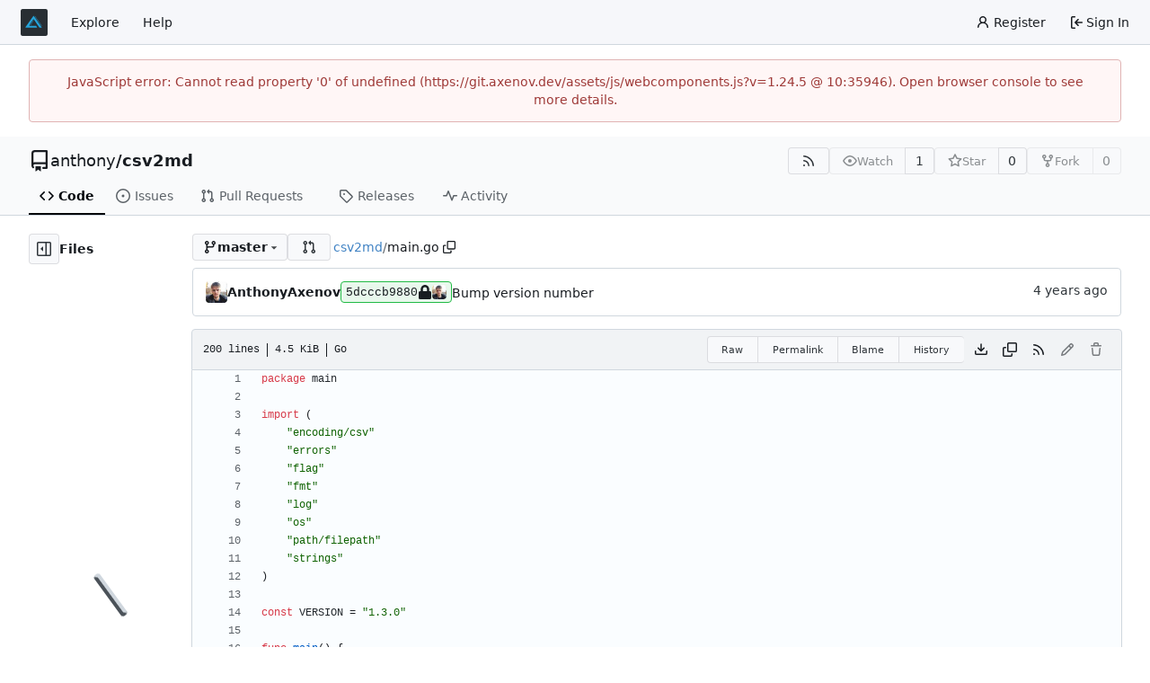

--- FILE ---
content_type: text/html; charset=utf-8
request_url: https://git.axenov.dev/anthony/csv2md/src/branch/master/main.go
body_size: 18274
content:
<!DOCTYPE html>
<html lang="en-US" data-theme="gitea-auto">
<head>
	<meta name="viewport" content="width=device-width, initial-scale=1">
	<title>csv2md/main.go at master - csv2md - Axenov Lab</title>
	<link rel="manifest" href="[data-uri]">
	<meta name="author" content="anthony">
	<meta name="description" content="csv2md - Stupidly simple tool to convert csv-file to markdown table">
	<meta name="keywords" content="git,gitea,anthonyaxenov,axenov.dev,php,bash,shell,go,golang,yml,docker,docker-compose,env,repository">
	<meta name="referrer" content="no-referrer">


	<link rel="alternate" type="application/atom+xml" title="" href="/anthony/csv2md.atom">
	<link rel="alternate" type="application/rss+xml" title="" href="/anthony/csv2md.rss">

	<link rel="icon" href="/assets/img/favicon.svg" type="image/svg+xml">
	<link rel="alternate icon" href="/assets/img/favicon.png" type="image/png">
	
<script>
	
	window.addEventListener('error', function(e) {window._globalHandlerErrors=window._globalHandlerErrors||[]; window._globalHandlerErrors.push(e);});
	window.addEventListener('unhandledrejection', function(e) {window._globalHandlerErrors=window._globalHandlerErrors||[]; window._globalHandlerErrors.push(e);});
	window.config = {
		appUrl: 'https:\/\/git.axenov.dev\/',
		appSubUrl: '',
		assetVersionEncoded: encodeURIComponent('1.24.5'), 
		assetUrlPrefix: '\/assets',
		runModeIsProd:  true ,
		customEmojis: {"codeberg":":codeberg:","git":":git:","gitea":":gitea:","github":":github:","gitlab":":gitlab:","gogs":":gogs:"},
		csrfToken: 'E_S6EzacCZ_AC_3aXm2bUwTHO4k6MTc2OTA1NzQ1MDU2MDE4NjMxOA',
		pageData: {},
		notificationSettings: {"EventSourceUpdateTime":10000,"MaxTimeout":60000,"MinTimeout":10000,"TimeoutStep":10000}, 
		enableTimeTracking:  true ,
		
		mermaidMaxSourceCharacters:  50000 ,
		
		i18n: {
			copy_success: "Copied!",
			copy_error: "Copy failed",
			error_occurred: "An error occurred",
			network_error: "Network error",
			remove_label_str: "Remove item \"%s\"",
			modal_confirm: "Confirm",
			modal_cancel: "Cancel",
			more_items: "More items",
		},
	};
	
	window.config.pageData = window.config.pageData || {};
</script>
<script src="/assets/js/webcomponents.js?v=1.24.5"></script>

	
	
		<meta property="og:title" content="csv2md/main.go at master">
		<meta property="og:url" content="https://git.axenov.dev//anthony/csv2md/src/branch/master/main.go">
		
	
	<meta property="og:type" content="object">
	
		<meta property="og:image" content="https://git.axenov.dev/avatar/13a390c5b57a3e5d3ed3487caf3a2cca">
	

<meta property="og:site_name" content="Axenov Lab">

	<link rel="stylesheet" href="/assets/css/index.css?v=1.24.5">
<link rel="stylesheet" href="/assets/css/theme-gitea-auto.css?v=1.24.5">

	
</head>
<body hx-headers='{"x-csrf-token": "E_S6EzacCZ_AC_3aXm2bUwTHO4k6MTc2OTA1NzQ1MDU2MDE4NjMxOA"}' hx-swap="outerHTML" hx-ext="morph" hx-push-url="false">
	

	<div class="full height">
		<noscript>This website requires JavaScript.</noscript>

		

		
			



<nav id="navbar" aria-label="Navigation Bar">
	<div class="navbar-left">
		
		<a class="item" id="navbar-logo" href="/" aria-label="Home">
			<img width="30" height="30" src="/assets/img/logo.svg" alt="Logo" aria-hidden="true">
		</a>

		
		<div class="ui secondary menu navbar-mobile-right only-mobile">
			
			
			<button class="item ui icon mini button tw-m-0" id="navbar-expand-toggle" aria-label="Navigation Menu"><svg viewBox="0 0 16 16" class="svg octicon-three-bars" aria-hidden="true" width="16" height="16"><path d="M1 2.75A.75.75 0 0 1 1.75 2h12.5a.75.75 0 0 1 0 1.5H1.75A.75.75 0 0 1 1 2.75m0 5A.75.75 0 0 1 1.75 7h12.5a.75.75 0 0 1 0 1.5H1.75A.75.75 0 0 1 1 7.75M1.75 12h12.5a.75.75 0 0 1 0 1.5H1.75a.75.75 0 0 1 0-1.5"/></svg></button>
		</div>

		
		
			<a class="item" href="/explore/repos">Explore</a>
		

		

		
			<a class="item" target="_blank" rel="noopener noreferrer" href="https://docs.gitea.com">Help</a>
		
	</div>

	
	<div class="navbar-right">
		
			
				<a class="item" href="/user/sign_up">
					<svg viewBox="0 0 16 16" class="svg octicon-person" aria-hidden="true" width="16" height="16"><path d="M10.561 8.073a6 6 0 0 1 3.432 5.142.75.75 0 1 1-1.498.07 4.5 4.5 0 0 0-8.99 0 .75.75 0 0 1-1.498-.07 6 6 0 0 1 3.431-5.142 3.999 3.999 0 1 1 5.123 0M10.5 5a2.5 2.5 0 1 0-5 0 2.5 2.5 0 0 0 5 0"/></svg>
					<span class="tw-ml-1">Register</span>
				</a>
			
			<a class="item" rel="nofollow" href="/user/login?redirect_to=%2fanthony%2fcsv2md%2fsrc%2fbranch%2fmaster%2fmain.go">
				<svg viewBox="0 0 16 16" class="svg octicon-sign-in" aria-hidden="true" width="16" height="16"><path d="M2 2.75C2 1.784 2.784 1 3.75 1h2.5a.75.75 0 0 1 0 1.5h-2.5a.25.25 0 0 0-.25.25v10.5c0 .138.112.25.25.25h2.5a.75.75 0 0 1 0 1.5h-2.5A1.75 1.75 0 0 1 2 13.25Zm6.56 4.5h5.69a.75.75 0 0 1 0 1.5H8.56l1.97 1.97a.749.749 0 0 1-.326 1.275.75.75 0 0 1-.734-.215L6.22 8.53a.75.75 0 0 1 0-1.06l3.25-3.25a.749.749 0 0 1 1.275.326.75.75 0 0 1-.215.734Z"/></svg>
				<span class="tw-ml-1">Sign In</span>
			</a>
		
	</div>

	
</nav>

		



<div role="main" aria-label="csv2md/main.go at master" class="page-content repository file list ">
	<div class="secondary-nav">

	<div class="ui container">
		<div class="repo-header">
			<div class="flex-item tw-items-center">
				<div class="flex-item-leading">
					

	<svg viewBox="0 0 16 16" class="svg octicon-repo" aria-hidden="true" width="24" height="24"><path d="M2 2.5A2.5 2.5 0 0 1 4.5 0h8.75a.75.75 0 0 1 .75.75v12.5a.75.75 0 0 1-.75.75h-2.5a.75.75 0 0 1 0-1.5h1.75v-2h-8a1 1 0 0 0-.714 1.7.75.75 0 1 1-1.072 1.05A2.5 2.5 0 0 1 2 11.5Zm10.5-1h-8a1 1 0 0 0-1 1v6.708A2.5 2.5 0 0 1 4.5 9h8ZM5 12.25a.25.25 0 0 1 .25-.25h3.5a.25.25 0 0 1 .25.25v3.25a.25.25 0 0 1-.4.2l-1.45-1.087a.25.25 0 0 0-.3 0L5.4 15.7a.25.25 0 0 1-.4-.2Z"/></svg>


				</div>
				<div class="flex-item-main">
					<div class="flex-item-title tw-text-18">
						<a class="muted tw-font-normal" href="/anthony">anthony</a>/<a class="muted" href="/anthony/csv2md">csv2md</a>
					</div>
				</div>
				<div class="flex-item-trailing">
					
					
						
					
					
					
					
				</div>
			</div>
			
				<div class="flex-text-block tw-flex-wrap">
					
					
					
					<a class="ui compact small basic button" href="/anthony/csv2md.rss" data-tooltip-content="RSS Feed">
						<svg viewBox="0 0 16 16" class="svg octicon-rss" aria-hidden="true" width="16" height="16"><path d="M2.002 2.725a.75.75 0 0 1 .797-.699C8.79 2.42 13.58 7.21 13.974 13.201a.75.75 0 0 1-1.497.098 10.5 10.5 0 0 0-9.776-9.776.747.747 0 0 1-.7-.798ZM2.84 7.05h-.002a7 7 0 0 1 6.113 6.111.75.75 0 0 1-1.49.178 5.5 5.5 0 0 0-4.8-4.8.75.75 0 0 1 .179-1.489M2 13a1 1 0 1 1 2 0 1 1 0 0 1-2 0"/></svg>
					</a>
					
					<form class="flex-text-inline" hx-boost="true" hx-target="this" method="post" action="/anthony/csv2md/action/watch">
	<div class="ui labeled button" data-tooltip-content="Sign in to watch this repository.">
		
		
		<button type="submit" class="ui compact small basic button" disabled aria-label="Watch">
			<svg viewBox="0 0 16 16" class="svg octicon-eye" aria-hidden="true" width="16" height="16"><path d="M8 2c1.981 0 3.671.992 4.933 2.078 1.27 1.091 2.187 2.345 2.637 3.023a1.62 1.62 0 0 1 0 1.798c-.45.678-1.367 1.932-2.637 3.023C11.67 13.008 9.981 14 8 14s-3.671-.992-4.933-2.078C1.797 10.83.88 9.576.43 8.898a1.62 1.62 0 0 1 0-1.798c.45-.677 1.367-1.931 2.637-3.022C4.33 2.992 6.019 2 8 2M1.679 7.932a.12.12 0 0 0 0 .136c.411.622 1.241 1.75 2.366 2.717C5.176 11.758 6.527 12.5 8 12.5s2.825-.742 3.955-1.715c1.124-.967 1.954-2.096 2.366-2.717a.12.12 0 0 0 0-.136c-.412-.621-1.242-1.75-2.366-2.717C10.824 4.242 9.473 3.5 8 3.5s-2.825.742-3.955 1.715c-1.124.967-1.954 2.096-2.366 2.717M8 10a2 2 0 1 1-.001-3.999A2 2 0 0 1 8 10"/></svg>
			<span class="not-mobile" aria-hidden="true">Watch</span>
		</button>
		<a hx-boost="false" class="ui basic label" href="/anthony/csv2md/watchers">
			1
		</a>
	</div>
</form>

					
					<form class="flex-text-inline" hx-boost="true" hx-target="this" method="post" action="/anthony/csv2md/action/star">
	<div class="ui labeled button" data-tooltip-content="Sign in to star this repository.">
		
		
		<button type="submit" class="ui compact small basic button" disabled aria-label="Star">
			<svg viewBox="0 0 16 16" class="svg octicon-star" aria-hidden="true" width="16" height="16"><path d="M8 .25a.75.75 0 0 1 .673.418l1.882 3.815 4.21.612a.75.75 0 0 1 .416 1.279l-3.046 2.97.719 4.192a.751.751 0 0 1-1.088.791L8 12.347l-3.766 1.98a.75.75 0 0 1-1.088-.79l.72-4.194L.818 6.374a.75.75 0 0 1 .416-1.28l4.21-.611L7.327.668A.75.75 0 0 1 8 .25m0 2.445L6.615 5.5a.75.75 0 0 1-.564.41l-3.097.45 2.24 2.184a.75.75 0 0 1 .216.664l-.528 3.084 2.769-1.456a.75.75 0 0 1 .698 0l2.77 1.456-.53-3.084a.75.75 0 0 1 .216-.664l2.24-2.183-3.096-.45a.75.75 0 0 1-.564-.41z"/></svg>
			<span class="not-mobile" aria-hidden="true">Star</span>
		</button>
		<a hx-boost="false" class="ui basic label" href="/anthony/csv2md/stars">
			0
		</a>
	</div>
</form>

					
					
						<div class="ui labeled button
							
								disabled
							"
							
								data-tooltip-content="Sign in to fork this repository."
							
						>
							<a class="ui compact small basic button"
								
									
								
							>
								<svg viewBox="0 0 16 16" class="svg octicon-repo-forked" aria-hidden="true" width="16" height="16"><path d="M5 5.372v.878c0 .414.336.75.75.75h4.5a.75.75 0 0 0 .75-.75v-.878a2.25 2.25 0 1 1 1.5 0v.878a2.25 2.25 0 0 1-2.25 2.25h-1.5v2.128a2.251 2.251 0 1 1-1.5 0V8.5h-1.5A2.25 2.25 0 0 1 3.5 6.25v-.878a2.25 2.25 0 1 1 1.5 0M5 3.25a.75.75 0 1 0-1.5 0 .75.75 0 0 0 1.5 0m6.75.75a.75.75 0 1 0 0-1.5.75.75 0 0 0 0 1.5m-3 8.75a.75.75 0 1 0-1.5 0 .75.75 0 0 0 1.5 0"/></svg><span class="text not-mobile">Fork</span>
							</a>
							<a class="ui basic label" href="/anthony/csv2md/forks">
								0
							</a>
						</div>
						<div class="ui small modal" id="fork-repo-modal">
							<div class="header">
								You've already forked csv2md
							</div>
							<div class="content tw-text-left">
								<div class="ui list">
									
								</div>
								
							</div>
						</div>
					
				</div>
			
		</div>
		
		
		
	</div>

	<div class="ui container">
		<overflow-menu class="ui secondary pointing menu">
			
				<div class="overflow-menu-items">
					
					<a class="active item" href="/anthony/csv2md">
						<svg viewBox="0 0 16 16" class="svg octicon-code" aria-hidden="true" width="16" height="16"><path d="m11.28 3.22 4.25 4.25a.75.75 0 0 1 0 1.06l-4.25 4.25a.749.749 0 0 1-1.275-.326.75.75 0 0 1 .215-.734L13.94 8l-3.72-3.72a.749.749 0 0 1 .326-1.275.75.75 0 0 1 .734.215m-6.56 0a.75.75 0 0 1 1.042.018.75.75 0 0 1 .018 1.042L2.06 8l3.72 3.72a.749.749 0 0 1-.326 1.275.75.75 0 0 1-.734-.215L.47 8.53a.75.75 0 0 1 0-1.06Z"/></svg> Code
					</a>
					

					
						<a class="item" href="/anthony/csv2md/issues">
							<svg viewBox="0 0 16 16" class="svg octicon-issue-opened" aria-hidden="true" width="16" height="16"><path d="M8 9.5a1.5 1.5 0 1 0 0-3 1.5 1.5 0 0 0 0 3"/><path d="M8 0a8 8 0 1 1 0 16A8 8 0 0 1 8 0M1.5 8a6.5 6.5 0 1 0 13 0 6.5 6.5 0 0 0-13 0"/></svg> Issues
							
						</a>
					

					

					
						<a class="item" href="/anthony/csv2md/pulls">
							<svg viewBox="0 0 16 16" class="svg octicon-git-pull-request" aria-hidden="true" width="16" height="16"><path d="M1.5 3.25a2.25 2.25 0 1 1 3 2.122v5.256a2.251 2.251 0 1 1-1.5 0V5.372A2.25 2.25 0 0 1 1.5 3.25m5.677-.177L9.573.677A.25.25 0 0 1 10 .854V2.5h1A2.5 2.5 0 0 1 13.5 5v5.628a2.251 2.251 0 1 1-1.5 0V5a1 1 0 0 0-1-1h-1v1.646a.25.25 0 0 1-.427.177L7.177 3.427a.25.25 0 0 1 0-.354M3.75 2.5a.75.75 0 1 0 0 1.5.75.75 0 0 0 0-1.5m0 9.5a.75.75 0 1 0 0 1.5.75.75 0 0 0 0-1.5m8.25.75a.75.75 0 1 0 1.5 0 .75.75 0 0 0-1.5 0"/></svg> Pull Requests
							
						</a>
					

					

					

					
					

					
					<a class="item" href="/anthony/csv2md/releases">
						<svg viewBox="0 0 16 16" class="svg octicon-tag" aria-hidden="true" width="16" height="16"><path d="M1 7.775V2.75C1 1.784 1.784 1 2.75 1h5.025c.464 0 .91.184 1.238.513l6.25 6.25a1.75 1.75 0 0 1 0 2.474l-5.026 5.026a1.75 1.75 0 0 1-2.474 0l-6.25-6.25A1.75 1.75 0 0 1 1 7.775m1.5 0c0 .066.026.13.073.177l6.25 6.25a.25.25 0 0 0 .354 0l5.025-5.025a.25.25 0 0 0 0-.354l-6.25-6.25a.25.25 0 0 0-.177-.073H2.75a.25.25 0 0 0-.25.25ZM6 5a1 1 0 1 1 0 2 1 1 0 0 1 0-2"/></svg> Releases
						
					</a>
					

					

					

					
						<a class="item" href="/anthony/csv2md/activity">
							<svg viewBox="0 0 16 16" class="svg octicon-pulse" aria-hidden="true" width="16" height="16"><path d="M6 2c.306 0 .582.187.696.471L10 10.731l1.304-3.26A.75.75 0 0 1 12 7h3.25a.75.75 0 0 1 0 1.5h-2.742l-1.812 4.528a.751.751 0 0 1-1.392 0L6 4.77 4.696 8.03A.75.75 0 0 1 4 8.5H.75a.75.75 0 0 1 0-1.5h2.742l1.812-4.529A.75.75 0 0 1 6 2"/></svg> Activity
						</a>
					

					

					
				</div>
			
		</overflow-menu>
	</div>
	<div class="ui tabs divider"></div>
</div>

	<div class="ui container fluid padded">
		

		

		


		<div class="repo-view-container">
			<div class="repo-view-file-tree-container not-mobile " >
				<div class="flex-text-block repo-button-row">
	<button class="ui compact basic icon button"
		data-global-click="onRepoViewFileTreeToggle" data-toggle-action="hide"
		data-tooltip-content="Hide file tree">
		<svg viewBox="0 0 16 16" class="svg octicon-sidebar-expand" aria-hidden="true" width="16" height="16"><path d="m4.177 7.823 2.396-2.396A.25.25 0 0 1 7 5.604v4.792a.25.25 0 0 1-.427.177L4.177 8.177a.25.25 0 0 1 0-.354"/><path d="M0 1.75C0 .784.784 0 1.75 0h12.5C15.216 0 16 .784 16 1.75v12.5A1.75 1.75 0 0 1 14.25 16H1.75A1.75 1.75 0 0 1 0 14.25Zm1.75-.25a.25.25 0 0 0-.25.25v12.5c0 .138.112.25.25.25H9.5v-13Zm12.5 13a.25.25 0 0 0 .25-.25V1.75a.25.25 0 0 0-.25-.25H11v13Z"/></svg>
	</button>
	<b>Files</b>
</div>


<div id="view-file-tree" class="tw-overflow-auto tw-h-full is-loading"
	data-repo-link="/anthony/csv2md"
	data-tree-path="main.go"
	data-current-ref-name-sub-url="branch/master"
></div>

			</div>
			<div class="repo-view-content">
				



<div class="repo-button-row">
	<div class="repo-button-row-left">
	
		<button class="repo-view-file-tree-toggle-show ui compact basic button icon not-mobile tw-hidden"
			data-global-click="onRepoViewFileTreeToggle" data-toggle-action="show"
			data-tooltip-content="Show file tree">
			<svg viewBox="0 0 16 16" class="svg octicon-sidebar-collapse" aria-hidden="true" width="16" height="16"><path d="M6.823 7.823a.25.25 0 0 1 0 .354l-2.396 2.396A.25.25 0 0 1 4 10.396V5.604a.25.25 0 0 1 .427-.177Z"/><path d="M1.75 0h12.5C15.216 0 16 .784 16 1.75v12.5A1.75 1.75 0 0 1 14.25 16H1.75A1.75 1.75 0 0 1 0 14.25V1.75C0 .784.784 0 1.75 0M1.5 1.75v12.5c0 .138.112.25.25.25H9.5v-13H1.75a.25.25 0 0 0-.25.25M11 14.5h3.25a.25.25 0 0 0 .25-.25V1.75a.25.25 0 0 0-.25-.25H11Z"/></svg>
		</button>
	

	
<div class=""
	data-global-init="initRepoBranchTagSelector"
	data-text-release-compare="Compare"
	data-text-branches="Branches"
	data-text-tags="Tags"
	data-text-filter-branch="Filter branch"
	data-text-filter-tag="Find tag"
	data-text-default-branch-label="default"
	data-text-create-tag="Create tag %s"
	data-text-create-branch="Create branch %s"
	data-text-create-ref-from="from &#34;%s&#34;"
	data-text-no-results="No results found."
	data-text-view-all-branches="View all branches"
	data-text-view-all-tags="View all tags"

	data-current-repo-default-branch="master"
	data-current-repo-link="/anthony/csv2md"
	data-current-tree-path="main.go"
	data-current-ref-type="branch"
	data-current-ref-short-name="master"

	data-ref-link-template="{RepoLink}/src/{RefType}/{RefShortName}/{TreePath}"
	data-ref-form-action-template=""
	data-dropdown-fixed-text=""
	data-show-tab-branches="true"
	data-show-tab-tags="true"
	data-allow-create-new-ref="false"
	data-show-view-all-refs-entry="true"

	data-enable-feed="true"
>
	
	<div class="ui dropdown custom branch-selector-dropdown ellipsis-text-items">
		<div class="ui compact button branch-dropdown-button">
			<span class="flex-text-block gt-ellipsis">
				
					
						<svg viewBox="0 0 16 16" class="svg octicon-git-branch" aria-hidden="true" width="16" height="16"><path d="M9.5 3.25a2.25 2.25 0 1 1 3 2.122V6A2.5 2.5 0 0 1 10 8.5H6a1 1 0 0 0-1 1v1.128a2.251 2.251 0 1 1-1.5 0V5.372a2.25 2.25 0 1 1 1.5 0v1.836A2.5 2.5 0 0 1 6 7h4a1 1 0 0 0 1-1v-.628A2.25 2.25 0 0 1 9.5 3.25m-6 0a.75.75 0 1 0 1.5 0 .75.75 0 0 0-1.5 0m8.25-.75a.75.75 0 1 0 0 1.5.75.75 0 0 0 0-1.5M4.25 12a.75.75 0 1 0 0 1.5.75.75 0 0 0 0-1.5"/></svg>
					
					<strong class="tw-inline-block gt-ellipsis">master</strong>
				
			</span>
			<svg viewBox="0 0 16 16" class="dropdown icon svg octicon-triangle-down" aria-hidden="true" width="14" height="14"><path d="m4.427 7.427 3.396 3.396a.25.25 0 0 0 .354 0l3.396-3.396A.25.25 0 0 0 11.396 7H4.604a.25.25 0 0 0-.177.427"/></svg>
		</div>
	</div>
</div>


	
		
		
		
		
		<a id="new-pull-request" role="button" class="ui compact basic button" href="/anthony/csv2md/compare/master...master?expand=1"
			data-tooltip-content="Compare">
			<svg viewBox="0 0 16 16" class="svg octicon-git-pull-request" aria-hidden="true" width="16" height="16"><path d="M1.5 3.25a2.25 2.25 0 1 1 3 2.122v5.256a2.251 2.251 0 1 1-1.5 0V5.372A2.25 2.25 0 0 1 1.5 3.25m5.677-.177L9.573.677A.25.25 0 0 1 10 .854V2.5h1A2.5 2.5 0 0 1 13.5 5v5.628a2.251 2.251 0 1 1-1.5 0V5a1 1 0 0 0-1-1h-1v1.646a.25.25 0 0 1-.427.177L7.177 3.427a.25.25 0 0 1 0-.354M3.75 2.5a.75.75 0 1 0 0 1.5.75.75 0 0 0 0-1.5m0 9.5a.75.75 0 1 0 0 1.5.75.75 0 0 0 0-1.5m8.25.75a.75.75 0 1 0 1.5 0 .75.75 0 0 0-1.5 0"/></svg>
		</a>
	

	
	

	

	

	
		
		<span class="breadcrumb repo-path tw-ml-1">
			<a class="section" href="/anthony/csv2md/src/branch/master" title="csv2md">csv2md</a><span class="breadcrumb-divider">/</span><span class="active section" title="main.go">main.go</span>
					<button class="btn interact-fg tw-mx-1" data-clipboard-text="main.go" data-tooltip-content="Copy path"><svg viewBox="0 0 16 16" class="svg octicon-copy" aria-hidden="true" width="14" height="14"><path d="M0 6.75C0 5.784.784 5 1.75 5h1.5a.75.75 0 0 1 0 1.5h-1.5a.25.25 0 0 0-.25.25v7.5c0 .138.112.25.25.25h7.5a.25.25 0 0 0 .25-.25v-1.5a.75.75 0 0 1 1.5 0v1.5A1.75 1.75 0 0 1 9.25 16h-7.5A1.75 1.75 0 0 1 0 14.25Z"/><path d="M5 1.75C5 .784 5.784 0 6.75 0h7.5C15.216 0 16 .784 16 1.75v7.5A1.75 1.75 0 0 1 14.25 11h-7.5A1.75 1.75 0 0 1 5 9.25Zm1.75-.25a.25.25 0 0 0-.25.25v7.5c0 .138.112.25.25.25h7.5a.25.25 0 0 0 .25-.25v-7.5a.25.25 0 0 0-.25-.25Z"/></svg></button></span>
	
	</div>

	<div class="repo-button-row-right">
		
		
		
	</div>
</div>

	<div class="tab-size-4 non-diff-file-content">

	
		<div id="repo-file-commit-box" class="ui segment list-header tw-mb-4 tw-flex tw-justify-between">
			<div class="latest-commit">

	
		<img loading="lazy" alt class="ui avatar tw-align-middle" src="/avatar/13a390c5b57a3e5d3ed3487caf3a2cca?size=48" title="Anthony Axenov" width="24" height="24"/>
		
			<a class="muted author-wrapper" title="AnthonyAxenov" href="/anthony"><strong>AnthonyAxenov</strong></a>
		
	

	<a href="/anthony/csv2md/commit/5dcccb98807fa4207e8343e7615720103a41fcba" class="ui label commit-id-short  commit-is-signed sign-trusted" rel="nofollow">5dcccb9880
	<span class="ui label commit-sign-badge  commit-is-signed sign-trusted"><span data-tooltip-content="anthony / EA9EC32FF7CCD4EC"><svg viewBox="0 0 14 16" class="svg gitea-lock" aria-hidden="true" width="16" height="16"><path d="M12.5 7h-.75V4.75A4.756 4.756 0 0 0 7 0a4.756 4.756 0 0 0-4.75 4.75V7H1.5A1.5 1.5 0 0 0 0 8.5v6A1.5 1.5 0 0 0 1.5 16h11a1.5 1.5 0 0 0 1.5-1.5v-6A1.5 1.5 0 0 0 12.5 7M9.25 7h-4.5V4.75C4.75 3.51 5.76 2.5 7 2.5s2.25 1.01 2.25 2.25z"/></svg></span>
				<span data-tooltip-content="GPG Key ID: EA9EC32FF7CCD4EC"><img loading="lazy" alt class="ui avatar tw-align-middle" src="/avatar/13a390c5b57a3e5d3ed3487caf3a2cca?size=32" title="Anthony Axenov" width="16" height="16"/></span></span></a>

	


	
	<span class="grey commit-summary" title="Bump version number"><span class="message-wrapper"><a href="/anthony/csv2md/commit/5dcccb98807fa4207e8343e7615720103a41fcba" class="muted">Bump version number</a></span>
		
	</span>

</div>

			
				
					<div class="text grey age">
						<relative-time prefix="" tense="past" datetime="2022-02-23T22:05:35+08:00" data-tooltip-content data-tooltip-interactive="true">2022-02-23 22:05:35 +08:00</relative-time>
					</div>
				
			
		</div>
	

	<h4 class="file-header ui top attached header tw-flex tw-items-center tw-justify-between tw-flex-wrap">
		<div class="file-header-left tw-flex tw-items-center tw-py-2 tw-pr-4">
			
				<div class="file-info tw-font-mono">
	
	
		<div class="file-info-entry">
			200 lines
		</div>
	
	
		<div class="file-info-entry">
			4.5 KiB
		</div>
	
	
	
		<div class="file-info-entry">
			Go
		</div>
	
	
	
	
	
</div>

			
		</div>
		<div class="file-header-right file-actions tw-flex tw-items-center tw-flex-wrap">
			
			
				<div class="ui buttons tw-mr-1">
					<a class="ui mini basic button" href="/anthony/csv2md/raw/branch/master/main.go">Raw</a>
					
						<a class="ui mini basic button" href="/anthony/csv2md/src/commit/43271272004de409d73d9785db2763b5e5c1c0dd/main.go">Permalink</a>
					
					
						<a class="ui mini basic button" href="/anthony/csv2md/blame/branch/master/main.go">Blame</a>
					
					<a class="ui mini basic button" href="/anthony/csv2md/commits/branch/master/main.go">History</a>
					
				</div>
				<a download class="btn-octicon" data-tooltip-content="Download file" href="/anthony/csv2md/raw/branch/master/main.go"><svg viewBox="0 0 16 16" class="svg octicon-download" aria-hidden="true" width="16" height="16"><path d="M2.75 14A1.75 1.75 0 0 1 1 12.25v-2.5a.75.75 0 0 1 1.5 0v2.5c0 .138.112.25.25.25h10.5a.25.25 0 0 0 .25-.25v-2.5a.75.75 0 0 1 1.5 0v2.5A1.75 1.75 0 0 1 13.25 14Z"/><path d="M7.25 7.689V2a.75.75 0 0 1 1.5 0v5.689l1.97-1.969a.749.749 0 1 1 1.06 1.06l-3.25 3.25a.75.75 0 0 1-1.06 0L4.22 6.78a.749.749 0 1 1 1.06-1.06z"/></svg></a>
				<a class="btn-octicon " data-global-click="onCopyContentButtonClick"  data-tooltip-content="Copy content"><svg viewBox="0 0 16 16" class="svg octicon-copy" aria-hidden="true" width="16" height="16"><path d="M0 6.75C0 5.784.784 5 1.75 5h1.5a.75.75 0 0 1 0 1.5h-1.5a.25.25 0 0 0-.25.25v7.5c0 .138.112.25.25.25h7.5a.25.25 0 0 0 .25-.25v-1.5a.75.75 0 0 1 1.5 0v1.5A1.75 1.75 0 0 1 9.25 16h-7.5A1.75 1.75 0 0 1 0 14.25Z"/><path d="M5 1.75C5 .784 5.784 0 6.75 0h7.5C15.216 0 16 .784 16 1.75v7.5A1.75 1.75 0 0 1 14.25 11h-7.5A1.75 1.75 0 0 1 5 9.25Zm1.75-.25a.25.25 0 0 0-.25.25v7.5c0 .138.112.25.25.25h7.5a.25.25 0 0 0 .25-.25v-7.5a.25.25 0 0 0-.25-.25Z"/></svg></a>
				
				<a class="btn-octicon" href="/anthony/csv2md/rss/branch/master/main.go" data-tooltip-content="RSS Feed">
					<svg viewBox="0 0 16 16" class="svg octicon-rss" aria-hidden="true" width="16" height="16"><path d="M2.002 2.725a.75.75 0 0 1 .797-.699C8.79 2.42 13.58 7.21 13.974 13.201a.75.75 0 0 1-1.497.098 10.5 10.5 0 0 0-9.776-9.776.747.747 0 0 1-.7-.798ZM2.84 7.05h-.002a7 7 0 0 1 6.113 6.111.75.75 0 0 1-1.49.178 5.5 5.5 0 0 0-4.8-4.8.75.75 0 0 1 .179-1.489M2 13a1 1 0 1 1 2 0 1 1 0 0 1-2 0"/></svg>
				</a>
				
				
					
						<span class="btn-octicon disabled" data-tooltip-content="You must fork this repository to make or propose changes to this file."><svg viewBox="0 0 16 16" class="svg octicon-pencil" aria-hidden="true" width="16" height="16"><path d="M11.013 1.427a1.75 1.75 0 0 1 2.474 0l1.086 1.086a1.75 1.75 0 0 1 0 2.474l-8.61 8.61c-.21.21-.47.364-.756.445l-3.251.93a.75.75 0 0 1-.927-.928l.929-3.25c.081-.286.235-.547.445-.758l8.61-8.61Zm.176 4.823L9.75 4.81l-6.286 6.287a.25.25 0 0 0-.064.108l-.558 1.953 1.953-.558a.25.25 0 0 0 .108-.064Zm1.238-3.763a.25.25 0 0 0-.354 0L10.811 3.75l1.439 1.44 1.263-1.263a.25.25 0 0 0 0-.354Z"/></svg></span>
					
					
						<span class="btn-octicon disabled" data-tooltip-content="You must have write access to make or propose changes to this file."><svg viewBox="0 0 16 16" class="svg octicon-trash" aria-hidden="true" width="16" height="16"><path d="M11 1.75V3h2.25a.75.75 0 0 1 0 1.5H2.75a.75.75 0 0 1 0-1.5H5V1.75C5 .784 5.784 0 6.75 0h2.5C10.216 0 11 .784 11 1.75M4.496 6.675l.66 6.6a.25.25 0 0 0 .249.225h5.19a.25.25 0 0 0 .249-.225l.66-6.6a.75.75 0 0 1 1.492.149l-.66 6.6A1.75 1.75 0 0 1 10.595 15h-5.19a1.75 1.75 0 0 1-1.741-1.575l-.66-6.6a.75.75 0 1 1 1.492-.15M6.5 1.75V3h3V1.75a.25.25 0 0 0-.25-.25h-2.5a.25.25 0 0 0-.25.25"/></svg></span>
					
				
			
			
		</div>
	</h4>
	<div class="ui bottom attached table unstackable segment">
		
			
	


		
		<div class="file-view code-view">
			
				<table>
					<tbody>
						
						
						<tr>
							<td id="L1" class="lines-num"><span id="L1" data-line-number="1"></span></td>
							
							<td rel="L1" class="lines-code chroma"><code class="code-inner"><span class="kn">package</span> <span class="nx">main</span>
</code></td>
						</tr>
						
						
						<tr>
							<td id="L2" class="lines-num"><span id="L2" data-line-number="2"></span></td>
							
							<td rel="L2" class="lines-code chroma"><code class="code-inner">
</code></td>
						</tr>
						
						
						<tr>
							<td id="L3" class="lines-num"><span id="L3" data-line-number="3"></span></td>
							
							<td rel="L3" class="lines-code chroma"><code class="code-inner"><span class="kn">import</span> <span class="p">(</span>
</code></td>
						</tr>
						
						
						<tr>
							<td id="L4" class="lines-num"><span id="L4" data-line-number="4"></span></td>
							
							<td rel="L4" class="lines-code chroma"><code class="code-inner">	<span class="s">&#34;encoding/csv&#34;</span>
</code></td>
						</tr>
						
						
						<tr>
							<td id="L5" class="lines-num"><span id="L5" data-line-number="5"></span></td>
							
							<td rel="L5" class="lines-code chroma"><code class="code-inner">	<span class="s">&#34;errors&#34;</span>
</code></td>
						</tr>
						
						
						<tr>
							<td id="L6" class="lines-num"><span id="L6" data-line-number="6"></span></td>
							
							<td rel="L6" class="lines-code chroma"><code class="code-inner">	<span class="s">&#34;flag&#34;</span>
</code></td>
						</tr>
						
						
						<tr>
							<td id="L7" class="lines-num"><span id="L7" data-line-number="7"></span></td>
							
							<td rel="L7" class="lines-code chroma"><code class="code-inner">	<span class="s">&#34;fmt&#34;</span>
</code></td>
						</tr>
						
						
						<tr>
							<td id="L8" class="lines-num"><span id="L8" data-line-number="8"></span></td>
							
							<td rel="L8" class="lines-code chroma"><code class="code-inner">	<span class="s">&#34;log&#34;</span>
</code></td>
						</tr>
						
						
						<tr>
							<td id="L9" class="lines-num"><span id="L9" data-line-number="9"></span></td>
							
							<td rel="L9" class="lines-code chroma"><code class="code-inner">	<span class="s">&#34;os&#34;</span>
</code></td>
						</tr>
						
						
						<tr>
							<td id="L10" class="lines-num"><span id="L10" data-line-number="10"></span></td>
							
							<td rel="L10" class="lines-code chroma"><code class="code-inner">	<span class="s">&#34;path/filepath&#34;</span>
</code></td>
						</tr>
						
						
						<tr>
							<td id="L11" class="lines-num"><span id="L11" data-line-number="11"></span></td>
							
							<td rel="L11" class="lines-code chroma"><code class="code-inner">	<span class="s">&#34;strings&#34;</span>
</code></td>
						</tr>
						
						
						<tr>
							<td id="L12" class="lines-num"><span id="L12" data-line-number="12"></span></td>
							
							<td rel="L12" class="lines-code chroma"><code class="code-inner"><span class="p">)</span>
</code></td>
						</tr>
						
						
						<tr>
							<td id="L13" class="lines-num"><span id="L13" data-line-number="13"></span></td>
							
							<td rel="L13" class="lines-code chroma"><code class="code-inner">
</code></td>
						</tr>
						
						
						<tr>
							<td id="L14" class="lines-num"><span id="L14" data-line-number="14"></span></td>
							
							<td rel="L14" class="lines-code chroma"><code class="code-inner"><span class="kd">const</span> <span class="nx">VERSION</span> <span class="p">=</span> <span class="s">&#34;1.3.0&#34;</span>
</code></td>
						</tr>
						
						
						<tr>
							<td id="L15" class="lines-num"><span id="L15" data-line-number="15"></span></td>
							
							<td rel="L15" class="lines-code chroma"><code class="code-inner">
</code></td>
						</tr>
						
						
						<tr>
							<td id="L16" class="lines-num"><span id="L16" data-line-number="16"></span></td>
							
							<td rel="L16" class="lines-code chroma"><code class="code-inner"><span class="kd">func</span> <span class="nf">main</span><span class="p">(</span><span class="p">)</span> <span class="p">{</span>
</code></td>
						</tr>
						
						
						<tr>
							<td id="L17" class="lines-num"><span id="L17" data-line-number="17"></span></td>
							
							<td rel="L17" class="lines-code chroma"><code class="code-inner">	<span class="nx">log</span><span class="p">.</span><span class="nf">SetFlags</span><span class="p">(</span><span class="mi">0</span><span class="p">)</span>
</code></td>
						</tr>
						
						
						<tr>
							<td id="L18" class="lines-num"><span id="L18" data-line-number="18"></span></td>
							
							<td rel="L18" class="lines-code chroma"><code class="code-inner">	<span class="nx">is_help</span> <span class="o">:=</span> <span class="nx">flag</span><span class="p">.</span><span class="nf">Bool</span><span class="p">(</span><span class="s">&#34;help&#34;</span><span class="p">,</span> <span class="kc">false</span><span class="p">,</span> <span class="s">&#34;Get help&#34;</span><span class="p">)</span>
</code></td>
						</tr>
						
						
						<tr>
							<td id="L19" class="lines-num"><span id="L19" data-line-number="19"></span></td>
							
							<td rel="L19" class="lines-code chroma"><code class="code-inner">	<span class="nx">filepath</span> <span class="o">:=</span> <span class="nx">flag</span><span class="p">.</span><span class="nf">String</span><span class="p">(</span><span class="s">&#34;f&#34;</span><span class="p">,</span> <span class="s">&#34;&#34;</span><span class="p">,</span> <span class="s">&#34;File path&#34;</span><span class="p">)</span>
</code></td>
						</tr>
						
						
						<tr>
							<td id="L20" class="lines-num"><span id="L20" data-line-number="20"></span></td>
							
							<td rel="L20" class="lines-code chroma"><code class="code-inner">	<span class="nx">header</span> <span class="o">:=</span> <span class="nx">flag</span><span class="p">.</span><span class="nf">String</span><span class="p">(</span><span class="s">&#34;h&#34;</span><span class="p">,</span> <span class="s">&#34;&#34;</span><span class="p">,</span> <span class="s">&#34;Add main header (h1)&#34;</span><span class="p">)</span>
</code></td>
						</tr>
						
						
						<tr>
							<td id="L21" class="lines-num"><span id="L21" data-line-number="21"></span></td>
							
							<td rel="L21" class="lines-code chroma"><code class="code-inner">	<span class="nx">as_tsv</span> <span class="o">:=</span> <span class="nx">flag</span><span class="p">.</span><span class="nf">Bool</span><span class="p">(</span><span class="s">&#34;t&#34;</span><span class="p">,</span> <span class="kc">false</span><span class="p">,</span> <span class="s">&#34;Parse input as tsv&#34;</span><span class="p">)</span>
</code></td>
						</tr>
						
						
						<tr>
							<td id="L22" class="lines-num"><span id="L22" data-line-number="22"></span></td>
							
							<td rel="L22" class="lines-code chroma"><code class="code-inner">	<span class="nx">aligned</span> <span class="o">:=</span> <span class="nx">flag</span><span class="p">.</span><span class="nf">Bool</span><span class="p">(</span><span class="s">&#34;a&#34;</span><span class="p">,</span> <span class="kc">false</span><span class="p">,</span> <span class="s">&#34;Align columns width&#34;</span><span class="p">)</span>
</code></td>
						</tr>
						
						
						<tr>
							<td id="L23" class="lines-num"><span id="L23" data-line-number="23"></span></td>
							
							<td rel="L23" class="lines-code chroma"><code class="code-inner">	<span class="nx">flag</span><span class="p">.</span><span class="nf">Parse</span><span class="p">(</span><span class="p">)</span>
</code></td>
						</tr>
						
						
						<tr>
							<td id="L24" class="lines-num"><span id="L24" data-line-number="24"></span></td>
							
							<td rel="L24" class="lines-code chroma"><code class="code-inner">
</code></td>
						</tr>
						
						
						<tr>
							<td id="L25" class="lines-num"><span id="L25" data-line-number="25"></span></td>
							
							<td rel="L25" class="lines-code chroma"><code class="code-inner">	<span class="c1">// show help</span>
</code></td>
						</tr>
						
						
						<tr>
							<td id="L26" class="lines-num"><span id="L26" data-line-number="26"></span></td>
							
							<td rel="L26" class="lines-code chroma"><code class="code-inner">	<span class="k">if</span> <span class="o">*</span><span class="nx">is_help</span> <span class="p">{</span>
</code></td>
						</tr>
						
						
						<tr>
							<td id="L27" class="lines-num"><span id="L27" data-line-number="27"></span></td>
							
							<td rel="L27" class="lines-code chroma"><code class="code-inner">		<span class="nf">usage</span><span class="p">(</span><span class="nx">os</span><span class="p">.</span><span class="nx">Stdout</span><span class="p">)</span>
</code></td>
						</tr>
						
						
						<tr>
							<td id="L28" class="lines-num"><span id="L28" data-line-number="28"></span></td>
							
							<td rel="L28" class="lines-code chroma"><code class="code-inner">		<span class="nx">os</span><span class="p">.</span><span class="nf">Exit</span><span class="p">(</span><span class="mi">0</span><span class="p">)</span>
</code></td>
						</tr>
						
						
						<tr>
							<td id="L29" class="lines-num"><span id="L29" data-line-number="29"></span></td>
							
							<td rel="L29" class="lines-code chroma"><code class="code-inner">	<span class="p">}</span>
</code></td>
						</tr>
						
						
						<tr>
							<td id="L30" class="lines-num"><span id="L30" data-line-number="30"></span></td>
							
							<td rel="L30" class="lines-code chroma"><code class="code-inner">
</code></td>
						</tr>
						
						
						<tr>
							<td id="L31" class="lines-num"><span id="L31" data-line-number="31"></span></td>
							
							<td rel="L31" class="lines-code chroma"><code class="code-inner">	<span class="c1">// if filepath is not provided then convert data from stdin</span>
</code></td>
						</tr>
						
						
						<tr>
							<td id="L32" class="lines-num"><span id="L32" data-line-number="32"></span></td>
							
							<td rel="L32" class="lines-code chroma"><code class="code-inner">	<span class="k">if</span> <span class="nb">len</span><span class="p">(</span><span class="o">*</span><span class="nx">filepath</span><span class="p">)</span> <span class="o">==</span> <span class="mi">0</span> <span class="p">{</span>
</code></td>
						</tr>
						
						
						<tr>
							<td id="L33" class="lines-num"><span id="L33" data-line-number="33"></span></td>
							
							<td rel="L33" class="lines-code chroma"><code class="code-inner">		<span class="nx">data</span><span class="p">,</span> <span class="nx">err</span> <span class="o">:=</span> <span class="nf">ReadStdin</span><span class="p">(</span><span class="o">*</span><span class="nx">as_tsv</span><span class="p">)</span>
</code></td>
						</tr>
						
						
						<tr>
							<td id="L34" class="lines-num"><span id="L34" data-line-number="34"></span></td>
							
							<td rel="L34" class="lines-code chroma"><code class="code-inner">		<span class="k">if</span> <span class="nx">err</span> <span class="o">!=</span> <span class="kc">nil</span> <span class="p">{</span>
</code></td>
						</tr>
						
						
						<tr>
							<td id="L35" class="lines-num"><span id="L35" data-line-number="35"></span></td>
							
							<td rel="L35" class="lines-code chroma"><code class="code-inner">			<span class="nx">log</span><span class="p">.</span><span class="nf">Fatal</span><span class="p">(</span><span class="nx">err</span><span class="p">)</span>
</code></td>
						</tr>
						
						
						<tr>
							<td id="L36" class="lines-num"><span id="L36" data-line-number="36"></span></td>
							
							<td rel="L36" class="lines-code chroma"><code class="code-inner">		<span class="p">}</span>
</code></td>
						</tr>
						
						
						<tr>
							<td id="L37" class="lines-num"><span id="L37" data-line-number="37"></span></td>
							
							<td rel="L37" class="lines-code chroma"><code class="code-inner">		<span class="nf">Print</span><span class="p">(</span><span class="nf">Convert</span><span class="p">(</span><span class="o">*</span><span class="nx">header</span><span class="p">,</span> <span class="nx">data</span><span class="p">,</span> <span class="o">*</span><span class="nx">aligned</span><span class="p">)</span><span class="p">)</span>
</code></td>
						</tr>
						
						
						<tr>
							<td id="L38" class="lines-num"><span id="L38" data-line-number="38"></span></td>
							
							<td rel="L38" class="lines-code chroma"><code class="code-inner">	<span class="p">}</span> <span class="k">else</span> <span class="p">{</span> <span class="c1">// otherwise convert data from file</span>
</code></td>
						</tr>
						
						
						<tr>
							<td id="L39" class="lines-num"><span id="L39" data-line-number="39"></span></td>
							
							<td rel="L39" class="lines-code chroma"><code class="code-inner">		<span class="nx">src</span><span class="p">,</span> <span class="nx">err</span> <span class="o">:=</span> <span class="nf">ExpandPath</span><span class="p">(</span><span class="o">*</span><span class="nx">filepath</span><span class="p">)</span>
</code></td>
						</tr>
						
						
						<tr>
							<td id="L40" class="lines-num"><span id="L40" data-line-number="40"></span></td>
							
							<td rel="L40" class="lines-code chroma"><code class="code-inner">		<span class="k">if</span> <span class="nx">err</span> <span class="o">!=</span> <span class="kc">nil</span> <span class="p">{</span>
</code></td>
						</tr>
						
						
						<tr>
							<td id="L41" class="lines-num"><span id="L41" data-line-number="41"></span></td>
							
							<td rel="L41" class="lines-code chroma"><code class="code-inner">			<span class="nx">log</span><span class="p">.</span><span class="nf">Fatal</span><span class="p">(</span><span class="nx">err</span><span class="p">)</span>
</code></td>
						</tr>
						
						
						<tr>
							<td id="L42" class="lines-num"><span id="L42" data-line-number="42"></span></td>
							
							<td rel="L42" class="lines-code chroma"><code class="code-inner">		<span class="p">}</span>
</code></td>
						</tr>
						
						
						<tr>
							<td id="L43" class="lines-num"><span id="L43" data-line-number="43"></span></td>
							
							<td rel="L43" class="lines-code chroma"><code class="code-inner">		<span class="k">if</span> <span class="nx">_</span><span class="p">,</span> <span class="nx">err</span> <span class="o">:=</span> <span class="nx">os</span><span class="p">.</span><span class="nf">Stat</span><span class="p">(</span><span class="nx">src</span><span class="p">)</span><span class="p">;</span> <span class="nx">err</span> <span class="o">!=</span> <span class="kc">nil</span> <span class="p">{</span>
</code></td>
						</tr>
						
						
						<tr>
							<td id="L44" class="lines-num"><span id="L44" data-line-number="44"></span></td>
							
							<td rel="L44" class="lines-code chroma"><code class="code-inner">			<span class="nx">log</span><span class="p">.</span><span class="nf">Fatal</span><span class="p">(</span><span class="nx">err</span><span class="p">)</span>
</code></td>
						</tr>
						
						
						<tr>
							<td id="L45" class="lines-num"><span id="L45" data-line-number="45"></span></td>
							
							<td rel="L45" class="lines-code chroma"><code class="code-inner">		<span class="p">}</span>
</code></td>
						</tr>
						
						
						<tr>
							<td id="L46" class="lines-num"><span id="L46" data-line-number="46"></span></td>
							
							<td rel="L46" class="lines-code chroma"><code class="code-inner">
</code></td>
						</tr>
						
						
						<tr>
							<td id="L47" class="lines-num"><span id="L47" data-line-number="47"></span></td>
							
							<td rel="L47" class="lines-code chroma"><code class="code-inner">		<span class="nx">data</span><span class="p">,</span> <span class="nx">err</span> <span class="o">:=</span> <span class="nf">ReadFile</span><span class="p">(</span><span class="nx">src</span><span class="p">,</span> <span class="o">*</span><span class="nx">as_tsv</span><span class="p">)</span>
</code></td>
						</tr>
						
						
						<tr>
							<td id="L48" class="lines-num"><span id="L48" data-line-number="48"></span></td>
							
							<td rel="L48" class="lines-code chroma"><code class="code-inner">		<span class="k">if</span> <span class="nx">err</span> <span class="o">!=</span> <span class="kc">nil</span> <span class="p">{</span>
</code></td>
						</tr>
						
						
						<tr>
							<td id="L49" class="lines-num"><span id="L49" data-line-number="49"></span></td>
							
							<td rel="L49" class="lines-code chroma"><code class="code-inner">			<span class="nx">log</span><span class="p">.</span><span class="nf">Fatal</span><span class="p">(</span><span class="nx">err</span><span class="p">)</span>
</code></td>
						</tr>
						
						
						<tr>
							<td id="L50" class="lines-num"><span id="L50" data-line-number="50"></span></td>
							
							<td rel="L50" class="lines-code chroma"><code class="code-inner">		<span class="p">}</span>
</code></td>
						</tr>
						
						
						<tr>
							<td id="L51" class="lines-num"><span id="L51" data-line-number="51"></span></td>
							
							<td rel="L51" class="lines-code chroma"><code class="code-inner">		<span class="nf">Print</span><span class="p">(</span><span class="nf">Convert</span><span class="p">(</span><span class="o">*</span><span class="nx">header</span><span class="p">,</span> <span class="nx">data</span><span class="p">,</span> <span class="o">*</span><span class="nx">aligned</span><span class="p">)</span><span class="p">)</span>
</code></td>
						</tr>
						
						
						<tr>
							<td id="L52" class="lines-num"><span id="L52" data-line-number="52"></span></td>
							
							<td rel="L52" class="lines-code chroma"><code class="code-inner">	<span class="p">}</span>
</code></td>
						</tr>
						
						
						<tr>
							<td id="L53" class="lines-num"><span id="L53" data-line-number="53"></span></td>
							
							<td rel="L53" class="lines-code chroma"><code class="code-inner"><span class="p">}</span>
</code></td>
						</tr>
						
						
						<tr>
							<td id="L54" class="lines-num"><span id="L54" data-line-number="54"></span></td>
							
							<td rel="L54" class="lines-code chroma"><code class="code-inner">
</code></td>
						</tr>
						
						
						<tr>
							<td id="L55" class="lines-num"><span id="L55" data-line-number="55"></span></td>
							
							<td rel="L55" class="lines-code chroma"><code class="code-inner"><span class="c1">// Print writes converted data to stdout</span>
</code></td>
						</tr>
						
						
						<tr>
							<td id="L56" class="lines-num"><span id="L56" data-line-number="56"></span></td>
							
							<td rel="L56" class="lines-code chroma"><code class="code-inner"><span class="kd">func</span> <span class="nf">Print</span><span class="p">(</span><span class="nx">data</span> <span class="p">[</span><span class="p">]</span><span class="kt">string</span><span class="p">)</span> <span class="p">{</span>
</code></td>
						</tr>
						
						
						<tr>
							<td id="L57" class="lines-num"><span id="L57" data-line-number="57"></span></td>
							
							<td rel="L57" class="lines-code chroma"><code class="code-inner">	<span class="k">if</span> <span class="nb">len</span><span class="p">(</span><span class="nx">data</span><span class="p">)</span> <span class="o">==</span> <span class="mi">0</span> <span class="p">{</span>
</code></td>
						</tr>
						
						
						<tr>
							<td id="L58" class="lines-num"><span id="L58" data-line-number="58"></span></td>
							
							<td rel="L58" class="lines-code chroma"><code class="code-inner">		<span class="nf">usage</span><span class="p">(</span><span class="nx">os</span><span class="p">.</span><span class="nx">Stderr</span><span class="p">)</span>
</code></td>
						</tr>
						
						
						<tr>
							<td id="L59" class="lines-num"><span id="L59" data-line-number="59"></span></td>
							
							<td rel="L59" class="lines-code chroma"><code class="code-inner">	<span class="p">}</span>
</code></td>
						</tr>
						
						
						<tr>
							<td id="L60" class="lines-num"><span id="L60" data-line-number="60"></span></td>
							
							<td rel="L60" class="lines-code chroma"><code class="code-inner">
</code></td>
						</tr>
						
						
						<tr>
							<td id="L61" class="lines-num"><span id="L61" data-line-number="61"></span></td>
							
							<td rel="L61" class="lines-code chroma"><code class="code-inner">	<span class="k">for</span> <span class="nx">_</span><span class="p">,</span> <span class="nx">row</span> <span class="o">:=</span> <span class="k">range</span> <span class="nx">data</span> <span class="p">{</span>
</code></td>
						</tr>
						
						
						<tr>
							<td id="L62" class="lines-num"><span id="L62" data-line-number="62"></span></td>
							
							<td rel="L62" class="lines-code chroma"><code class="code-inner">		<span class="nx">fmt</span><span class="p">.</span><span class="nf">Println</span><span class="p">(</span><span class="nx">row</span><span class="p">)</span>
</code></td>
						</tr>
						
						
						<tr>
							<td id="L63" class="lines-num"><span id="L63" data-line-number="63"></span></td>
							
							<td rel="L63" class="lines-code chroma"><code class="code-inner">	<span class="p">}</span>
</code></td>
						</tr>
						
						
						<tr>
							<td id="L64" class="lines-num"><span id="L64" data-line-number="64"></span></td>
							
							<td rel="L64" class="lines-code chroma"><code class="code-inner"><span class="p">}</span>
</code></td>
						</tr>
						
						
						<tr>
							<td id="L65" class="lines-num"><span id="L65" data-line-number="65"></span></td>
							
							<td rel="L65" class="lines-code chroma"><code class="code-inner">
</code></td>
						</tr>
						
						
						<tr>
							<td id="L66" class="lines-num"><span id="L66" data-line-number="66"></span></td>
							
							<td rel="L66" class="lines-code chroma"><code class="code-inner"><span class="c1">// ExpandPath returns absolute path to file replacing ~ to user&#39;s home folder</span>
</code></td>
						</tr>
						
						
						<tr>
							<td id="L67" class="lines-num"><span id="L67" data-line-number="67"></span></td>
							
							<td rel="L67" class="lines-code chroma"><code class="code-inner"><span class="kd">func</span> <span class="nf">ExpandPath</span><span class="p">(</span><span class="nx">path</span> <span class="kt">string</span><span class="p">)</span> <span class="p">(</span><span class="kt">string</span><span class="p">,</span> <span class="kt">error</span><span class="p">)</span> <span class="p">{</span>
</code></td>
						</tr>
						
						
						<tr>
							<td id="L68" class="lines-num"><span id="L68" data-line-number="68"></span></td>
							
							<td rel="L68" class="lines-code chroma"><code class="code-inner">	<span class="nx">homepath</span><span class="p">,</span> <span class="nx">err</span> <span class="o">:=</span> <span class="nx">os</span><span class="p">.</span><span class="nf">UserHomeDir</span><span class="p">(</span><span class="p">)</span>
</code></td>
						</tr>
						
						
						<tr>
							<td id="L69" class="lines-num"><span id="L69" data-line-number="69"></span></td>
							
							<td rel="L69" class="lines-code chroma"><code class="code-inner">	<span class="k">if</span> <span class="nx">err</span> <span class="o">!=</span> <span class="kc">nil</span> <span class="p">{</span>
</code></td>
						</tr>
						
						
						<tr>
							<td id="L70" class="lines-num"><span id="L70" data-line-number="70"></span></td>
							
							<td rel="L70" class="lines-code chroma"><code class="code-inner">		<span class="k">return</span> <span class="s">&#34;&#34;</span><span class="p">,</span> <span class="nx">err</span>
</code></td>
						</tr>
						
						
						<tr>
							<td id="L71" class="lines-num"><span id="L71" data-line-number="71"></span></td>
							
							<td rel="L71" class="lines-code chroma"><code class="code-inner">	<span class="p">}</span>
</code></td>
						</tr>
						
						
						<tr>
							<td id="L72" class="lines-num"><span id="L72" data-line-number="72"></span></td>
							
							<td rel="L72" class="lines-code chroma"><code class="code-inner">	<span class="nx">newpath</span><span class="p">,</span> <span class="nx">err</span> <span class="o">:=</span> <span class="nx">filepath</span><span class="p">.</span><span class="nf">Abs</span><span class="p">(</span><span class="nx">strings</span><span class="p">.</span><span class="nf">Replace</span><span class="p">(</span><span class="nx">path</span><span class="p">,</span> <span class="s">&#34;~&#34;</span><span class="p">,</span> <span class="nx">homepath</span><span class="p">,</span> <span class="mi">1</span><span class="p">)</span><span class="p">)</span>
</code></td>
						</tr>
						
						
						<tr>
							<td id="L73" class="lines-num"><span id="L73" data-line-number="73"></span></td>
							
							<td rel="L73" class="lines-code chroma"><code class="code-inner">	<span class="k">return</span> <span class="nx">newpath</span><span class="p">,</span> <span class="nx">err</span>
</code></td>
						</tr>
						
						
						<tr>
							<td id="L74" class="lines-num"><span id="L74" data-line-number="74"></span></td>
							
							<td rel="L74" class="lines-code chroma"><code class="code-inner"><span class="p">}</span>
</code></td>
						</tr>
						
						
						<tr>
							<td id="L75" class="lines-num"><span id="L75" data-line-number="75"></span></td>
							
							<td rel="L75" class="lines-code chroma"><code class="code-inner">
</code></td>
						</tr>
						
						
						<tr>
							<td id="L76" class="lines-num"><span id="L76" data-line-number="76"></span></td>
							
							<td rel="L76" class="lines-code chroma"><code class="code-inner"><span class="c1">// ReadFile reads data from file</span>
</code></td>
						</tr>
						
						
						<tr>
							<td id="L77" class="lines-num"><span id="L77" data-line-number="77"></span></td>
							
							<td rel="L77" class="lines-code chroma"><code class="code-inner"><span class="kd">func</span> <span class="nf">ReadFile</span><span class="p">(</span><span class="nx">filePath</span> <span class="kt">string</span><span class="p">,</span> <span class="nx">as_tsv</span> <span class="kt">bool</span><span class="p">)</span> <span class="p">(</span><span class="p">[</span><span class="p">]</span><span class="p">[</span><span class="p">]</span><span class="kt">string</span><span class="p">,</span> <span class="kt">error</span><span class="p">)</span> <span class="p">{</span>
</code></td>
						</tr>
						
						
						<tr>
							<td id="L78" class="lines-num"><span id="L78" data-line-number="78"></span></td>
							
							<td rel="L78" class="lines-code chroma"><code class="code-inner">    <span class="nx">f</span><span class="p">,</span> <span class="nx">err</span> <span class="o">:=</span> <span class="nx">os</span><span class="p">.</span><span class="nf">Open</span><span class="p">(</span><span class="nx">filePath</span><span class="p">)</span>
</code></td>
						</tr>
						
						
						<tr>
							<td id="L79" class="lines-num"><span id="L79" data-line-number="79"></span></td>
							
							<td rel="L79" class="lines-code chroma"><code class="code-inner">    <span class="k">if</span> <span class="nx">err</span> <span class="o">!=</span> <span class="kc">nil</span> <span class="p">{</span>
</code></td>
						</tr>
						
						
						<tr>
							<td id="L80" class="lines-num"><span id="L80" data-line-number="80"></span></td>
							
							<td rel="L80" class="lines-code chroma"><code class="code-inner">    	<span class="k">return</span> <span class="kc">nil</span><span class="p">,</span> <span class="nx">errors</span><span class="p">.</span><span class="nf">New</span><span class="p">(</span><span class="s">&#34;Failed to open file &#39;&#34;</span> <span class="o">+</span> <span class="nx">filePath</span> <span class="o">+</span> <span class="s">&#34;&#39;: &#34;</span> <span class="o">+</span> <span class="nx">err</span><span class="p">.</span><span class="nf">Error</span><span class="p">(</span><span class="p">)</span><span class="p">)</span>
</code></td>
						</tr>
						
						
						<tr>
							<td id="L81" class="lines-num"><span id="L81" data-line-number="81"></span></td>
							
							<td rel="L81" class="lines-code chroma"><code class="code-inner">    <span class="p">}</span>
</code></td>
						</tr>
						
						
						<tr>
							<td id="L82" class="lines-num"><span id="L82" data-line-number="82"></span></td>
							
							<td rel="L82" class="lines-code chroma"><code class="code-inner">    <span class="k">defer</span> <span class="nx">f</span><span class="p">.</span><span class="nf">Close</span><span class="p">(</span><span class="p">)</span>
</code></td>
						</tr>
						
						
						<tr>
							<td id="L83" class="lines-num"><span id="L83" data-line-number="83"></span></td>
							
							<td rel="L83" class="lines-code chroma"><code class="code-inner">
</code></td>
						</tr>
						
						
						<tr>
							<td id="L84" class="lines-num"><span id="L84" data-line-number="84"></span></td>
							
							<td rel="L84" class="lines-code chroma"><code class="code-inner">    <span class="nx">csvReader</span> <span class="o">:=</span> <span class="nx">csv</span><span class="p">.</span><span class="nf">NewReader</span><span class="p">(</span><span class="nx">f</span><span class="p">)</span>
</code></td>
						</tr>
						
						
						<tr>
							<td id="L85" class="lines-num"><span id="L85" data-line-number="85"></span></td>
							
							<td rel="L85" class="lines-code chroma"><code class="code-inner">	<span class="k">if</span> <span class="nx">as_tsv</span> <span class="p">{</span>
</code></td>
						</tr>
						
						
						<tr>
							<td id="L86" class="lines-num"><span id="L86" data-line-number="86"></span></td>
							
							<td rel="L86" class="lines-code chroma"><code class="code-inner">		<span class="nx">csvReader</span><span class="p">.</span><span class="nx">Comma</span> <span class="p">=</span> <span class="sc">&#39;\t&#39;</span>
</code></td>
						</tr>
						
						
						<tr>
							<td id="L87" class="lines-num"><span id="L87" data-line-number="87"></span></td>
							
							<td rel="L87" class="lines-code chroma"><code class="code-inner">	<span class="p">}</span>
</code></td>
						</tr>
						
						
						<tr>
							<td id="L88" class="lines-num"><span id="L88" data-line-number="88"></span></td>
							
							<td rel="L88" class="lines-code chroma"><code class="code-inner">
</code></td>
						</tr>
						
						
						<tr>
							<td id="L89" class="lines-num"><span id="L89" data-line-number="89"></span></td>
							
							<td rel="L89" class="lines-code chroma"><code class="code-inner">    <span class="nx">records</span><span class="p">,</span> <span class="nx">err</span> <span class="o">:=</span> <span class="nx">csvReader</span><span class="p">.</span><span class="nf">ReadAll</span><span class="p">(</span><span class="p">)</span>
</code></td>
						</tr>
						
						
						<tr>
							<td id="L90" class="lines-num"><span id="L90" data-line-number="90"></span></td>
							
							<td rel="L90" class="lines-code chroma"><code class="code-inner">    <span class="k">if</span> <span class="nx">err</span> <span class="o">!=</span> <span class="kc">nil</span> <span class="p">{</span>
</code></td>
						</tr>
						
						
						<tr>
							<td id="L91" class="lines-num"><span id="L91" data-line-number="91"></span></td>
							
							<td rel="L91" class="lines-code chroma"><code class="code-inner">    	<span class="k">return</span> <span class="kc">nil</span><span class="p">,</span> <span class="nx">errors</span><span class="p">.</span><span class="nf">New</span><span class="p">(</span><span class="s">&#34;Failed to parse file &#39;&#34;</span> <span class="o">+</span> <span class="nx">filePath</span> <span class="o">+</span> <span class="s">&#34;&#39;: &#34;</span> <span class="o">+</span> <span class="nx">err</span><span class="p">.</span><span class="nf">Error</span><span class="p">(</span><span class="p">)</span><span class="p">)</span>
</code></td>
						</tr>
						
						
						<tr>
							<td id="L92" class="lines-num"><span id="L92" data-line-number="92"></span></td>
							
							<td rel="L92" class="lines-code chroma"><code class="code-inner">    <span class="p">}</span>
</code></td>
						</tr>
						
						
						<tr>
							<td id="L93" class="lines-num"><span id="L93" data-line-number="93"></span></td>
							
							<td rel="L93" class="lines-code chroma"><code class="code-inner">
</code></td>
						</tr>
						
						
						<tr>
							<td id="L94" class="lines-num"><span id="L94" data-line-number="94"></span></td>
							
							<td rel="L94" class="lines-code chroma"><code class="code-inner">    <span class="k">return</span> <span class="nx">records</span><span class="p">,</span> <span class="kc">nil</span>
</code></td>
						</tr>
						
						
						<tr>
							<td id="L95" class="lines-num"><span id="L95" data-line-number="95"></span></td>
							
							<td rel="L95" class="lines-code chroma"><code class="code-inner"><span class="p">}</span>
</code></td>
						</tr>
						
						
						<tr>
							<td id="L96" class="lines-num"><span id="L96" data-line-number="96"></span></td>
							
							<td rel="L96" class="lines-code chroma"><code class="code-inner">
</code></td>
						</tr>
						
						
						<tr>
							<td id="L97" class="lines-num"><span id="L97" data-line-number="97"></span></td>
							
							<td rel="L97" class="lines-code chroma"><code class="code-inner"><span class="c1">// ReadStdin reads data from stdin</span>
</code></td>
						</tr>
						
						
						<tr>
							<td id="L98" class="lines-num"><span id="L98" data-line-number="98"></span></td>
							
							<td rel="L98" class="lines-code chroma"><code class="code-inner"><span class="kd">func</span> <span class="nf">ReadStdin</span><span class="p">(</span><span class="nx">as_tsv</span> <span class="kt">bool</span><span class="p">)</span> <span class="p">(</span><span class="p">[</span><span class="p">]</span><span class="p">[</span><span class="p">]</span><span class="kt">string</span><span class="p">,</span> <span class="kt">error</span><span class="p">)</span> <span class="p">{</span>
</code></td>
						</tr>
						
						
						<tr>
							<td id="L99" class="lines-num"><span id="L99" data-line-number="99"></span></td>
							
							<td rel="L99" class="lines-code chroma"><code class="code-inner">    <span class="nx">csvReader</span> <span class="o">:=</span> <span class="nx">csv</span><span class="p">.</span><span class="nf">NewReader</span><span class="p">(</span><span class="nx">os</span><span class="p">.</span><span class="nx">Stdin</span><span class="p">)</span>
</code></td>
						</tr>
						
						
						<tr>
							<td id="L100" class="lines-num"><span id="L100" data-line-number="100"></span></td>
							
							<td rel="L100" class="lines-code chroma"><code class="code-inner">	<span class="k">if</span> <span class="nx">as_tsv</span> <span class="p">{</span>
</code></td>
						</tr>
						
						
						<tr>
							<td id="L101" class="lines-num"><span id="L101" data-line-number="101"></span></td>
							
							<td rel="L101" class="lines-code chroma"><code class="code-inner">		<span class="nx">csvReader</span><span class="p">.</span><span class="nx">Comma</span> <span class="p">=</span> <span class="sc">&#39;\t&#39;</span>
</code></td>
						</tr>
						
						
						<tr>
							<td id="L102" class="lines-num"><span id="L102" data-line-number="102"></span></td>
							
							<td rel="L102" class="lines-code chroma"><code class="code-inner">	<span class="p">}</span>
</code></td>
						</tr>
						
						
						<tr>
							<td id="L103" class="lines-num"><span id="L103" data-line-number="103"></span></td>
							
							<td rel="L103" class="lines-code chroma"><code class="code-inner">
</code></td>
						</tr>
						
						
						<tr>
							<td id="L104" class="lines-num"><span id="L104" data-line-number="104"></span></td>
							
							<td rel="L104" class="lines-code chroma"><code class="code-inner">    <span class="nx">records</span><span class="p">,</span> <span class="nx">err</span> <span class="o">:=</span> <span class="nx">csvReader</span><span class="p">.</span><span class="nf">ReadAll</span><span class="p">(</span><span class="p">)</span>
</code></td>
						</tr>
						
						
						<tr>
							<td id="L105" class="lines-num"><span id="L105" data-line-number="105"></span></td>
							
							<td rel="L105" class="lines-code chroma"><code class="code-inner">    <span class="k">if</span> <span class="nx">err</span> <span class="o">!=</span> <span class="kc">nil</span> <span class="p">{</span>
</code></td>
						</tr>
						
						
						<tr>
							<td id="L106" class="lines-num"><span id="L106" data-line-number="106"></span></td>
							
							<td rel="L106" class="lines-code chroma"><code class="code-inner">    	<span class="k">return</span> <span class="kc">nil</span><span class="p">,</span> <span class="nx">errors</span><span class="p">.</span><span class="nf">New</span><span class="p">(</span><span class="s">&#34;Failed to parse input from stdin: &#34;</span> <span class="o">+</span> <span class="nx">err</span><span class="p">.</span><span class="nf">Error</span><span class="p">(</span><span class="p">)</span><span class="p">)</span>
</code></td>
						</tr>
						
						
						<tr>
							<td id="L107" class="lines-num"><span id="L107" data-line-number="107"></span></td>
							
							<td rel="L107" class="lines-code chroma"><code class="code-inner">    <span class="p">}</span>
</code></td>
						</tr>
						
						
						<tr>
							<td id="L108" class="lines-num"><span id="L108" data-line-number="108"></span></td>
							
							<td rel="L108" class="lines-code chroma"><code class="code-inner">
</code></td>
						</tr>
						
						
						<tr>
							<td id="L109" class="lines-num"><span id="L109" data-line-number="109"></span></td>
							
							<td rel="L109" class="lines-code chroma"><code class="code-inner">    <span class="k">return</span> <span class="nx">records</span><span class="p">,</span> <span class="kc">nil</span>
</code></td>
						</tr>
						
						
						<tr>
							<td id="L110" class="lines-num"><span id="L110" data-line-number="110"></span></td>
							
							<td rel="L110" class="lines-code chroma"><code class="code-inner"><span class="p">}</span>
</code></td>
						</tr>
						
						
						<tr>
							<td id="L111" class="lines-num"><span id="L111" data-line-number="111"></span></td>
							
							<td rel="L111" class="lines-code chroma"><code class="code-inner">
</code></td>
						</tr>
						
						
						<tr>
							<td id="L112" class="lines-num"><span id="L112" data-line-number="112"></span></td>
							
							<td rel="L112" class="lines-code chroma"><code class="code-inner"><span class="c1">// Convert formats data from file or stdin as markdown</span>
</code></td>
						</tr>
						
						
						<tr>
							<td id="L113" class="lines-num"><span id="L113" data-line-number="113"></span></td>
							
							<td rel="L113" class="lines-code chroma"><code class="code-inner"><span class="kd">func</span> <span class="nf">Convert</span><span class="p">(</span><span class="nx">header</span> <span class="kt">string</span><span class="p">,</span> <span class="nx">records</span> <span class="p">[</span><span class="p">]</span><span class="p">[</span><span class="p">]</span><span class="kt">string</span><span class="p">,</span> <span class="nx">aligned</span> <span class="kt">bool</span><span class="p">)</span> <span class="p">[</span><span class="p">]</span><span class="kt">string</span> <span class="p">{</span>
</code></td>
						</tr>
						
						
						<tr>
							<td id="L114" class="lines-num"><span id="L114" data-line-number="114"></span></td>
							
							<td rel="L114" class="lines-code chroma"><code class="code-inner">	<span class="kd">var</span> <span class="nx">result</span> <span class="p">[</span><span class="p">]</span><span class="kt">string</span>
</code></td>
						</tr>
						
						
						<tr>
							<td id="L115" class="lines-num"><span id="L115" data-line-number="115"></span></td>
							
							<td rel="L115" class="lines-code chroma"><code class="code-inner">
</code></td>
						</tr>
						
						
						<tr>
							<td id="L116" class="lines-num"><span id="L116" data-line-number="116"></span></td>
							
							<td rel="L116" class="lines-code chroma"><code class="code-inner">	<span class="c1">// add h1 if passed</span>
</code></td>
						</tr>
						
						
						<tr>
							<td id="L117" class="lines-num"><span id="L117" data-line-number="117"></span></td>
							
							<td rel="L117" class="lines-code chroma"><code class="code-inner">	<span class="nx">header</span> <span class="p">=</span> <span class="nx">strings</span><span class="p">.</span><span class="nf">Trim</span><span class="p">(</span><span class="nx">header</span><span class="p">,</span> <span class="s">&#34;\t\r\n &#34;</span><span class="p">)</span>
</code></td>
						</tr>
						
						
						<tr>
							<td id="L118" class="lines-num"><span id="L118" data-line-number="118"></span></td>
							
							<td rel="L118" class="lines-code chroma"><code class="code-inner">	<span class="k">if</span> <span class="nb">len</span><span class="p">(</span><span class="nx">header</span><span class="p">)</span> <span class="o">!=</span> <span class="mi">0</span> <span class="p">{</span>
</code></td>
						</tr>
						
						
						<tr>
							<td id="L119" class="lines-num"><span id="L119" data-line-number="119"></span></td>
							
							<td rel="L119" class="lines-code chroma"><code class="code-inner">		<span class="nx">result</span> <span class="p">=</span> <span class="nb">append</span><span class="p">(</span><span class="nx">result</span><span class="p">,</span> <span class="s">&#34;# &#34;</span> <span class="o">+</span> <span class="nx">header</span><span class="p">)</span>
</code></td>
						</tr>
						
						
						<tr>
							<td id="L120" class="lines-num"><span id="L120" data-line-number="120"></span></td>
							
							<td rel="L120" class="lines-code chroma"><code class="code-inner">		<span class="nx">result</span> <span class="p">=</span> <span class="nb">append</span><span class="p">(</span><span class="nx">result</span><span class="p">,</span> <span class="s">&#34;&#34;</span><span class="p">)</span>
</code></td>
						</tr>
						
						
						<tr>
							<td id="L121" class="lines-num"><span id="L121" data-line-number="121"></span></td>
							
							<td rel="L121" class="lines-code chroma"><code class="code-inner">	<span class="p">}</span>
</code></td>
						</tr>
						
						
						<tr>
							<td id="L122" class="lines-num"><span id="L122" data-line-number="122"></span></td>
							
							<td rel="L122" class="lines-code chroma"><code class="code-inner">
</code></td>
						</tr>
						
						
						<tr>
							<td id="L123" class="lines-num"><span id="L123" data-line-number="123"></span></td>
							
							<td rel="L123" class="lines-code chroma"><code class="code-inner">	<span class="c1">// if user wants aligned columns width then we</span>
</code></td>
						</tr>
						
						
						<tr>
							<td id="L124" class="lines-num"><span id="L124" data-line-number="124"></span></td>
							
							<td rel="L124" class="lines-code chroma"><code class="code-inner">	<span class="c1">// count max length of every value in every column</span>
</code></td>
						</tr>
						
						
						<tr>
							<td id="L125" class="lines-num"><span id="L125" data-line-number="125"></span></td>
							
							<td rel="L125" class="lines-code chroma"><code class="code-inner">	<span class="nx">widths</span> <span class="o">:=</span> <span class="nb">make</span><span class="p">(</span><span class="kd">map</span><span class="p">[</span><span class="kt">int</span><span class="p">]</span><span class="kt">int</span><span class="p">)</span>
</code></td>
						</tr>
						
						
						<tr>
							<td id="L126" class="lines-num"><span id="L126" data-line-number="126"></span></td>
							
							<td rel="L126" class="lines-code chroma"><code class="code-inner">	<span class="k">if</span> <span class="nx">aligned</span> <span class="p">{</span>
</code></td>
						</tr>
						
						
						<tr>
							<td id="L127" class="lines-num"><span id="L127" data-line-number="127"></span></td>
							
							<td rel="L127" class="lines-code chroma"><code class="code-inner">		<span class="k">for</span> <span class="nx">_</span><span class="p">,</span> <span class="nx">row</span> <span class="o">:=</span> <span class="k">range</span> <span class="nx">records</span> <span class="p">{</span>
</code></td>
						</tr>
						
						
						<tr>
							<td id="L128" class="lines-num"><span id="L128" data-line-number="128"></span></td>
							
							<td rel="L128" class="lines-code chroma"><code class="code-inner">			<span class="k">for</span> <span class="nx">col_idx</span><span class="p">,</span> <span class="nx">col</span> <span class="o">:=</span> <span class="k">range</span> <span class="nx">row</span> <span class="p">{</span>
</code></td>
						</tr>
						
						
						<tr>
							<td id="L129" class="lines-num"><span id="L129" data-line-number="129"></span></td>
							
							<td rel="L129" class="lines-code chroma"><code class="code-inner">				<span class="nx">length</span> <span class="o">:=</span> <span class="nb">len</span><span class="p">(</span><span class="nx">col</span><span class="p">)</span>
</code></td>
						</tr>
						
						
						<tr>
							<td id="L130" class="lines-num"><span id="L130" data-line-number="130"></span></td>
							
							<td rel="L130" class="lines-code chroma"><code class="code-inner">				<span class="k">if</span> <span class="nb">len</span><span class="p">(</span><span class="nx">widths</span><span class="p">)</span> <span class="o">==</span> <span class="mi">0</span> <span class="o">||</span> <span class="nx">widths</span><span class="p">[</span><span class="nx">col_idx</span><span class="p">]</span> <span class="p">&lt;</span> <span class="nx">length</span> <span class="p">{</span>
</code></td>
						</tr>
						
						
						<tr>
							<td id="L131" class="lines-num"><span id="L131" data-line-number="131"></span></td>
							
							<td rel="L131" class="lines-code chroma"><code class="code-inner">					<span class="nx">widths</span><span class="p">[</span><span class="nx">col_idx</span><span class="p">]</span> <span class="p">=</span> <span class="nx">length</span>
</code></td>
						</tr>
						
						
						<tr>
							<td id="L132" class="lines-num"><span id="L132" data-line-number="132"></span></td>
							
							<td rel="L132" class="lines-code chroma"><code class="code-inner">				<span class="p">}</span>
</code></td>
						</tr>
						
						
						<tr>
							<td id="L133" class="lines-num"><span id="L133" data-line-number="133"></span></td>
							
							<td rel="L133" class="lines-code chroma"><code class="code-inner">			<span class="p">}</span>
</code></td>
						</tr>
						
						
						<tr>
							<td id="L134" class="lines-num"><span id="L134" data-line-number="134"></span></td>
							
							<td rel="L134" class="lines-code chroma"><code class="code-inner">		<span class="p">}</span>
</code></td>
						</tr>
						
						
						<tr>
							<td id="L135" class="lines-num"><span id="L135" data-line-number="135"></span></td>
							
							<td rel="L135" class="lines-code chroma"><code class="code-inner">	<span class="p">}</span>
</code></td>
						</tr>
						
						
						<tr>
							<td id="L136" class="lines-num"><span id="L136" data-line-number="136"></span></td>
							
							<td rel="L136" class="lines-code chroma"><code class="code-inner">
</code></td>
						</tr>
						
						
						<tr>
							<td id="L137" class="lines-num"><span id="L137" data-line-number="137"></span></td>
							
							<td rel="L137" class="lines-code chroma"><code class="code-inner">	<span class="c1">// build markdown table</span>
</code></td>
						</tr>
						
						
						<tr>
							<td id="L138" class="lines-num"><span id="L138" data-line-number="138"></span></td>
							
							<td rel="L138" class="lines-code chroma"><code class="code-inner">	<span class="k">for</span> <span class="nx">row_idx</span><span class="p">,</span> <span class="nx">row</span> <span class="o">:=</span> <span class="k">range</span> <span class="nx">records</span> <span class="p">{</span>
</code></td>
						</tr>
						
						
						<tr>
							<td id="L139" class="lines-num"><span id="L139" data-line-number="139"></span></td>
							
							<td rel="L139" class="lines-code chroma"><code class="code-inner">
</code></td>
						</tr>
						
						
						<tr>
							<td id="L140" class="lines-num"><span id="L140" data-line-number="140"></span></td>
							
							<td rel="L140" class="lines-code chroma"><code class="code-inner">		<span class="c1">// table content</span>
</code></td>
						</tr>
						
						
						<tr>
							<td id="L141" class="lines-num"><span id="L141" data-line-number="141"></span></td>
							
							<td rel="L141" class="lines-code chroma"><code class="code-inner">		<span class="nx">str</span> <span class="o">:=</span> <span class="s">&#34;| &#34;</span>
</code></td>
						</tr>
						
						
						<tr>
							<td id="L142" class="lines-num"><span id="L142" data-line-number="142"></span></td>
							
							<td rel="L142" class="lines-code chroma"><code class="code-inner">		<span class="k">for</span> <span class="nx">col_idx</span><span class="p">,</span> <span class="nx">col</span> <span class="o">:=</span> <span class="k">range</span> <span class="nx">row</span> <span class="p">{</span>
</code></td>
						</tr>
						
						
						<tr>
							<td id="L143" class="lines-num"><span id="L143" data-line-number="143"></span></td>
							
							<td rel="L143" class="lines-code chroma"><code class="code-inner">			<span class="k">if</span> <span class="nx">aligned</span> <span class="p">{</span>
</code></td>
						</tr>
						
						
						<tr>
							<td id="L144" class="lines-num"><span id="L144" data-line-number="144"></span></td>
							
							<td rel="L144" class="lines-code chroma"><code class="code-inner">				<span class="nx">str</span> <span class="o">+=</span> <span class="nx">fmt</span><span class="p">.</span><span class="nf">Sprintf</span><span class="p">(</span><span class="s">&#34;%-*s | &#34;</span><span class="p">,</span> <span class="nx">widths</span><span class="p">[</span><span class="nx">col_idx</span><span class="p">]</span><span class="p">,</span> <span class="nx">col</span><span class="p">)</span>
</code></td>
						</tr>
						
						
						<tr>
							<td id="L145" class="lines-num"><span id="L145" data-line-number="145"></span></td>
							
							<td rel="L145" class="lines-code chroma"><code class="code-inner">			<span class="p">}</span> <span class="k">else</span> <span class="p">{</span>
</code></td>
						</tr>
						
						
						<tr>
							<td id="L146" class="lines-num"><span id="L146" data-line-number="146"></span></td>
							
							<td rel="L146" class="lines-code chroma"><code class="code-inner">				<span class="nx">str</span> <span class="o">+=</span> <span class="nx">col</span> <span class="o">+</span> <span class="s">&#34; | &#34;</span>
</code></td>
						</tr>
						
						
						<tr>
							<td id="L147" class="lines-num"><span id="L147" data-line-number="147"></span></td>
							
							<td rel="L147" class="lines-code chroma"><code class="code-inner">			<span class="p">}</span>
</code></td>
						</tr>
						
						
						<tr>
							<td id="L148" class="lines-num"><span id="L148" data-line-number="148"></span></td>
							
							<td rel="L148" class="lines-code chroma"><code class="code-inner">		<span class="p">}</span>
</code></td>
						</tr>
						
						
						<tr>
							<td id="L149" class="lines-num"><span id="L149" data-line-number="149"></span></td>
							
							<td rel="L149" class="lines-code chroma"><code class="code-inner">		<span class="nx">result</span> <span class="p">=</span> <span class="nb">append</span><span class="p">(</span><span class="nx">result</span><span class="p">,</span> <span class="nx">str</span><span class="p">)</span>
</code></td>
						</tr>
						
						
						<tr>
							<td id="L150" class="lines-num"><span id="L150" data-line-number="150"></span></td>
							
							<td rel="L150" class="lines-code chroma"><code class="code-inner">
</code></td>
						</tr>
						
						
						<tr>
							<td id="L151" class="lines-num"><span id="L151" data-line-number="151"></span></td>
							
							<td rel="L151" class="lines-code chroma"><code class="code-inner">		<span class="c1">// content separator only after first row (header)</span>
</code></td>
						</tr>
						
						
						<tr>
							<td id="L152" class="lines-num"><span id="L152" data-line-number="152"></span></td>
							
							<td rel="L152" class="lines-code chroma"><code class="code-inner">		<span class="k">if</span> <span class="nx">row_idx</span> <span class="o">==</span> <span class="mi">0</span> <span class="p">{</span>
</code></td>
						</tr>
						
						
						<tr>
							<td id="L153" class="lines-num"><span id="L153" data-line-number="153"></span></td>
							
							<td rel="L153" class="lines-code chroma"><code class="code-inner">			<span class="nx">str</span> <span class="o">:=</span> <span class="s">&#34;| &#34;</span>
</code></td>
						</tr>
						
						
						<tr>
							<td id="L154" class="lines-num"><span id="L154" data-line-number="154"></span></td>
							
							<td rel="L154" class="lines-code chroma"><code class="code-inner">			<span class="k">for</span> <span class="nx">col_idx</span> <span class="o">:=</span> <span class="k">range</span> <span class="nx">row</span> <span class="p">{</span>
</code></td>
						</tr>
						
						
						<tr>
							<td id="L155" class="lines-num"><span id="L155" data-line-number="155"></span></td>
							
							<td rel="L155" class="lines-code chroma"><code class="code-inner">				<span class="k">if</span> <span class="p">!</span><span class="nx">aligned</span> <span class="o">||</span> <span class="nx">widths</span><span class="p">[</span><span class="nx">col_idx</span><span class="p">]</span> <span class="p">&lt;</span> <span class="mi">3</span> <span class="p">{</span>
</code></td>
						</tr>
						
						
						<tr>
							<td id="L156" class="lines-num"><span id="L156" data-line-number="156"></span></td>
							
							<td rel="L156" class="lines-code chroma"><code class="code-inner">					<span class="nx">str</span> <span class="o">+=</span> <span class="s">&#34;--- | &#34;</span>
</code></td>
						</tr>
						
						
						<tr>
							<td id="L157" class="lines-num"><span id="L157" data-line-number="157"></span></td>
							
							<td rel="L157" class="lines-code chroma"><code class="code-inner">				<span class="p">}</span> <span class="k">else</span> <span class="p">{</span>
</code></td>
						</tr>
						
						
						<tr>
							<td id="L158" class="lines-num"><span id="L158" data-line-number="158"></span></td>
							
							<td rel="L158" class="lines-code chroma"><code class="code-inner">					<span class="nx">str</span> <span class="o">+=</span> <span class="nx">strings</span><span class="p">.</span><span class="nf">Repeat</span><span class="p">(</span><span class="s">&#34;-&#34;</span><span class="p">,</span> <span class="nx">widths</span><span class="p">[</span><span class="nx">col_idx</span><span class="p">]</span><span class="p">)</span> <span class="o">+</span> <span class="s">&#34; | &#34;</span>
</code></td>
						</tr>
						
						
						<tr>
							<td id="L159" class="lines-num"><span id="L159" data-line-number="159"></span></td>
							
							<td rel="L159" class="lines-code chroma"><code class="code-inner">				<span class="p">}</span>
</code></td>
						</tr>
						
						
						<tr>
							<td id="L160" class="lines-num"><span id="L160" data-line-number="160"></span></td>
							
							<td rel="L160" class="lines-code chroma"><code class="code-inner">			<span class="p">}</span>
</code></td>
						</tr>
						
						
						<tr>
							<td id="L161" class="lines-num"><span id="L161" data-line-number="161"></span></td>
							
							<td rel="L161" class="lines-code chroma"><code class="code-inner">			<span class="nx">result</span> <span class="p">=</span> <span class="nb">append</span><span class="p">(</span><span class="nx">result</span><span class="p">,</span> <span class="nx">str</span><span class="p">)</span>
</code></td>
						</tr>
						
						
						<tr>
							<td id="L162" class="lines-num"><span id="L162" data-line-number="162"></span></td>
							
							<td rel="L162" class="lines-code chroma"><code class="code-inner">		<span class="p">}</span>
</code></td>
						</tr>
						
						
						<tr>
							<td id="L163" class="lines-num"><span id="L163" data-line-number="163"></span></td>
							
							<td rel="L163" class="lines-code chroma"><code class="code-inner">	<span class="p">}</span>
</code></td>
						</tr>
						
						
						<tr>
							<td id="L164" class="lines-num"><span id="L164" data-line-number="164"></span></td>
							
							<td rel="L164" class="lines-code chroma"><code class="code-inner">	<span class="k">return</span> <span class="nx">result</span>
</code></td>
						</tr>
						
						
						<tr>
							<td id="L165" class="lines-num"><span id="L165" data-line-number="165"></span></td>
							
							<td rel="L165" class="lines-code chroma"><code class="code-inner"><span class="p">}</span>
</code></td>
						</tr>
						
						
						<tr>
							<td id="L166" class="lines-num"><span id="L166" data-line-number="166"></span></td>
							
							<td rel="L166" class="lines-code chroma"><code class="code-inner">
</code></td>
						</tr>
						
						
						<tr>
							<td id="L167" class="lines-num"><span id="L167" data-line-number="167"></span></td>
							
							<td rel="L167" class="lines-code chroma"><code class="code-inner"><span class="c1">// usage Print help into writer</span>
</code></td>
						</tr>
						
						
						<tr>
							<td id="L168" class="lines-num"><span id="L168" data-line-number="168"></span></td>
							
							<td rel="L168" class="lines-code chroma"><code class="code-inner"><span class="kd">func</span> <span class="nf">usage</span><span class="p">(</span><span class="nx">writer</span> <span class="o">*</span><span class="nx">os</span><span class="p">.</span><span class="nx">File</span><span class="p">)</span> <span class="p">{</span>
</code></td>
						</tr>
						
						
						<tr>
							<td id="L169" class="lines-num"><span id="L169" data-line-number="169"></span></td>
							
							<td rel="L169" class="lines-code chroma"><code class="code-inner">	<span class="nx">usage</span> <span class="o">:=</span> <span class="p">[</span><span class="p">]</span><span class="kt">string</span><span class="p">{</span>
</code></td>
						</tr>
						
						
						<tr>
							<td id="L170" class="lines-num"><span id="L170" data-line-number="170"></span></td>
							
							<td rel="L170" class="lines-code chroma"><code class="code-inner">		<span class="s">&#34;csv2md v&#34;</span> <span class="o">+</span> <span class="nx">VERSION</span><span class="p">,</span>
</code></td>
						</tr>
						
						
						<tr>
							<td id="L171" class="lines-num"><span id="L171" data-line-number="171"></span></td>
							
							<td rel="L171" class="lines-code chroma"><code class="code-inner">		<span class="s">&#34;Anthony Axenov (c) 2022, MIT License&#34;</span><span class="p">,</span>
</code></td>
						</tr>
						
						
						<tr>
							<td id="L172" class="lines-num"><span id="L172" data-line-number="172"></span></td>
							
							<td rel="L172" class="lines-code chroma"><code class="code-inner">		<span class="s">&#34;https://github.com/anthonyaxenov/csv2md&#34;</span><span class="p">,</span>
</code></td>
						</tr>
						
						
						<tr>
							<td id="L173" class="lines-num"><span id="L173" data-line-number="173"></span></td>
							
							<td rel="L173" class="lines-code chroma"><code class="code-inner">		<span class="s">&#34;&#34;</span><span class="p">,</span>
</code></td>
						</tr>
						
						
						<tr>
							<td id="L174" class="lines-num"><span id="L174" data-line-number="174"></span></td>
							
							<td rel="L174" class="lines-code chroma"><code class="code-inner">		<span class="s">&#34;Usage:&#34;</span><span class="p">,</span>
</code></td>
						</tr>
						
						
						<tr>
							<td id="L175" class="lines-num"><span id="L175" data-line-number="175"></span></td>
							
							<td rel="L175" class="lines-code chroma"><code class="code-inner">		<span class="s">&#34;\tcsv2md [-help|--help] [-f=&lt;FILE&gt;] [-h=&lt;HEADER&gt;] [-t] [-a]&#34;</span><span class="p">,</span>
</code></td>
						</tr>
						
						
						<tr>
							<td id="L176" class="lines-num"><span id="L176" data-line-number="176"></span></td>
							
							<td rel="L176" class="lines-code chroma"><code class="code-inner">		<span class="s">&#34;&#34;</span><span class="p">,</span>
</code></td>
						</tr>
						
						
						<tr>
							<td id="L177" class="lines-num"><span id="L177" data-line-number="177"></span></td>
							
							<td rel="L177" class="lines-code chroma"><code class="code-inner">		<span class="s">&#34;Available arguments:&#34;</span><span class="p">,</span>
</code></td>
						</tr>
						
						
						<tr>
							<td id="L178" class="lines-num"><span id="L178" data-line-number="178"></span></td>
							
							<td rel="L178" class="lines-code chroma"><code class="code-inner">		<span class="s">&#34;\t-help|--help   - show this help&#34;</span><span class="p">,</span>
</code></td>
						</tr>
						
						
						<tr>
							<td id="L179" class="lines-num"><span id="L179" data-line-number="179"></span></td>
							
							<td rel="L179" class="lines-code chroma"><code class="code-inner">		<span class="s">&#34;\t-f=&lt;FILE&gt;      - Convert specified FILE&#34;</span><span class="p">,</span>
</code></td>
						</tr>
						
						
						<tr>
							<td id="L180" class="lines-num"><span id="L180" data-line-number="180"></span></td>
							
							<td rel="L180" class="lines-code chroma"><code class="code-inner">		<span class="s">&#34;\t-h=&lt;HEADER&gt;    - add main header (h1) to result&#34;</span><span class="p">,</span>
</code></td>
						</tr>
						
						
						<tr>
							<td id="L181" class="lines-num"><span id="L181" data-line-number="181"></span></td>
							
							<td rel="L181" class="lines-code chroma"><code class="code-inner">		<span class="s">&#34;\t-t             - Convert input as tsv&#34;</span><span class="p">,</span>
</code></td>
						</tr>
						
						
						<tr>
							<td id="L182" class="lines-num"><span id="L182" data-line-number="182"></span></td>
							
							<td rel="L182" class="lines-code chroma"><code class="code-inner">		<span class="s">&#34;\t-a             - align columns width&#34;</span><span class="p">,</span>
</code></td>
						</tr>
						
						
						<tr>
							<td id="L183" class="lines-num"><span id="L183" data-line-number="183"></span></td>
							
							<td rel="L183" class="lines-code chroma"><code class="code-inner">		<span class="s">&#34;&#34;</span><span class="p">,</span>
</code></td>
						</tr>
						
						
						<tr>
							<td id="L184" class="lines-num"><span id="L184" data-line-number="184"></span></td>
							
							<td rel="L184" class="lines-code chroma"><code class="code-inner">		<span class="s">&#34;FILE formats supported:&#34;</span><span class="p">,</span>
</code></td>
						</tr>
						
						
						<tr>
							<td id="L185" class="lines-num"><span id="L185" data-line-number="185"></span></td>
							
							<td rel="L185" class="lines-code chroma"><code class="code-inner">		<span class="s">&#34;\t- csv (default)&#34;</span><span class="p">,</span>
</code></td>
						</tr>
						
						
						<tr>
							<td id="L186" class="lines-num"><span id="L186" data-line-number="186"></span></td>
							
							<td rel="L186" class="lines-code chroma"><code class="code-inner">		<span class="s">&#34;\t- tsv (with -t flag)&#34;</span><span class="p">,</span>
</code></td>
						</tr>
						
						
						<tr>
							<td id="L187" class="lines-num"><span id="L187" data-line-number="187"></span></td>
							
							<td rel="L187" class="lines-code chroma"><code class="code-inner">		<span class="s">&#34;&#34;</span><span class="p">,</span>
</code></td>
						</tr>
						
						
						<tr>
							<td id="L188" class="lines-num"><span id="L188" data-line-number="188"></span></td>
							
							<td rel="L188" class="lines-code chroma"><code class="code-inner">		<span class="s">&#34;Path to FILE may be presented as:&#34;</span><span class="p">,</span>
</code></td>
						</tr>
						
						
						<tr>
							<td id="L189" class="lines-num"><span id="L189" data-line-number="189"></span></td>
							
							<td rel="L189" class="lines-code chroma"><code class="code-inner">		<span class="s">&#34;\t- absolute&#34;</span><span class="p">,</span>
</code></td>
						</tr>
						
						
						<tr>
							<td id="L190" class="lines-num"><span id="L190" data-line-number="190"></span></td>
							
							<td rel="L190" class="lines-code chroma"><code class="code-inner">		<span class="s">&#34;\t- relative to current working directory&#34;</span><span class="p">,</span>
</code></td>
						</tr>
						
						
						<tr>
							<td id="L191" class="lines-num"><span id="L191" data-line-number="191"></span></td>
							
							<td rel="L191" class="lines-code chroma"><code class="code-inner">		<span class="s">&#34;\t- relative to user home directory (~)&#34;</span><span class="p">,</span>
</code></td>
						</tr>
						
						
						<tr>
							<td id="L192" class="lines-num"><span id="L192" data-line-number="192"></span></td>
							
							<td rel="L192" class="lines-code chroma"><code class="code-inner">		<span class="s">&#34;&#34;</span><span class="p">,</span>
</code></td>
						</tr>
						
						
						<tr>
							<td id="L193" class="lines-num"><span id="L193" data-line-number="193"></span></td>
							
							<td rel="L193" class="lines-code chroma"><code class="code-inner">		<span class="s">&#34;Both HEADER and FILE path with whitespaces must be double-quoted.&#34;</span><span class="p">,</span>
</code></td>
						</tr>
						
						
						<tr>
							<td id="L194" class="lines-num"><span id="L194" data-line-number="194"></span></td>
							
							<td rel="L194" class="lines-code chroma"><code class="code-inner">		<span class="s">&#34;To save result as separate file you should use redirection operators (&gt; or &gt;&gt;).&#34;</span><span class="p">,</span>
</code></td>
						</tr>
						
						
						<tr>
							<td id="L195" class="lines-num"><span id="L195" data-line-number="195"></span></td>
							
							<td rel="L195" class="lines-code chroma"><code class="code-inner">	<span class="p">}</span>
</code></td>
						</tr>
						
						
						<tr>
							<td id="L196" class="lines-num"><span id="L196" data-line-number="196"></span></td>
							
							<td rel="L196" class="lines-code chroma"><code class="code-inner">	<span class="k">for</span> <span class="nx">_</span><span class="p">,</span> <span class="nx">str</span> <span class="o">:=</span> <span class="k">range</span> <span class="nx">usage</span> <span class="p">{</span>
</code></td>
						</tr>
						
						
						<tr>
							<td id="L197" class="lines-num"><span id="L197" data-line-number="197"></span></td>
							
							<td rel="L197" class="lines-code chroma"><code class="code-inner">		<span class="nx">fmt</span><span class="p">.</span><span class="nf">Fprintln</span><span class="p">(</span><span class="nx">writer</span><span class="p">,</span> <span class="nx">str</span><span class="p">)</span>
</code></td>
						</tr>
						
						
						<tr>
							<td id="L198" class="lines-num"><span id="L198" data-line-number="198"></span></td>
							
							<td rel="L198" class="lines-code chroma"><code class="code-inner">	<span class="p">}</span>
</code></td>
						</tr>
						
						
						<tr>
							<td id="L199" class="lines-num"><span id="L199" data-line-number="199"></span></td>
							
							<td rel="L199" class="lines-code chroma"><code class="code-inner"><span class="p">}</span>
</code></td>
						</tr>
						
					</tbody>
				</table>
				<div class="code-line-menu tippy-target">
					
						<a class="item ref-in-new-issue" role="menuitem" data-url-issue-new="/anthony/csv2md/issues/new" data-url-param-body-link="/anthony/csv2md/src/commit/43271272004de409d73d9785db2763b5e5c1c0dd/main.go" rel="nofollow noindex">Reference in New Issue</a>
					
					<a class="item view_git_blame" role="menuitem" href="/anthony/csv2md/blame/commit/43271272004de409d73d9785db2763b5e5c1c0dd/main.go">View Git Blame</a>
					<a class="item copy-line-permalink" role="menuitem" data-url="/anthony/csv2md/src/commit/43271272004de409d73d9785db2763b5e5c1c0dd/main.go">Copy Permalink</a>
				</div>
			
		</div>
	</div>
</div>



			</div>
		</div>
	</div>
</div>


	

	</div>

	

	<footer class="page-footer" role="group" aria-label="Footer">
	<div class="left-links" role="contentinfo" aria-label="About Software">
		
			<a target="_blank" rel="noopener noreferrer" href="https://about.gitea.com">Powered by Gitea</a>
		
		
			Version:
			
				1.24.5
			
		
		
	</div>
	<div class="right-links" role="group" aria-label="Links">
		<div class="ui dropdown upward">
			<span class="flex-text-inline"><svg viewBox="0 0 16 16" class="svg octicon-globe" aria-hidden="true" width="14" height="14"><path d="M8 0a8 8 0 1 1 0 16A8 8 0 0 1 8 0M5.78 8.75a9.64 9.64 0 0 0 1.363 4.177q.383.64.857 1.215c.245-.296.551-.705.857-1.215A9.64 9.64 0 0 0 10.22 8.75Zm4.44-1.5a9.64 9.64 0 0 0-1.363-4.177c-.307-.51-.612-.919-.857-1.215a10 10 0 0 0-.857 1.215A9.64 9.64 0 0 0 5.78 7.25Zm-5.944 1.5H1.543a6.51 6.51 0 0 0 4.666 5.5q-.184-.271-.352-.552c-.715-1.192-1.437-2.874-1.581-4.948m-2.733-1.5h2.733c.144-2.074.866-3.756 1.58-4.948q.18-.295.353-.552a6.51 6.51 0 0 0-4.666 5.5m10.181 1.5c-.144 2.074-.866 3.756-1.58 4.948q-.18.296-.353.552a6.51 6.51 0 0 0 4.666-5.5Zm2.733-1.5a6.51 6.51 0 0 0-4.666-5.5q.184.272.353.552c.714 1.192 1.436 2.874 1.58 4.948Z"/></svg> English</span>
			<div class="menu language-menu">
				<a lang="id-ID" data-url="/?lang=id-ID" class="item ">Bahasa Indonesia</a>
				<a lang="de-DE" data-url="/?lang=de-DE" class="item ">Deutsch</a>
				<a lang="en-US" data-url="/?lang=en-US" class="item selected">English</a>
				<a lang="es-ES" data-url="/?lang=es-ES" class="item ">Español</a>
				<a lang="fr-FR" data-url="/?lang=fr-FR" class="item ">Français</a>
				<a lang="ga-IE" data-url="/?lang=ga-IE" class="item ">Gaeilge</a>
				<a lang="it-IT" data-url="/?lang=it-IT" class="item ">Italiano</a>
				<a lang="lv-LV" data-url="/?lang=lv-LV" class="item ">Latviešu</a>
				<a lang="hu-HU" data-url="/?lang=hu-HU" class="item ">Magyar nyelv</a>
				<a lang="nl-NL" data-url="/?lang=nl-NL" class="item ">Nederlands</a>
				<a lang="pl-PL" data-url="/?lang=pl-PL" class="item ">Polski</a>
				<a lang="pt-PT" data-url="/?lang=pt-PT" class="item ">Português de Portugal</a>
				<a lang="pt-BR" data-url="/?lang=pt-BR" class="item ">Português do Brasil</a>
				<a lang="fi-FI" data-url="/?lang=fi-FI" class="item ">Suomi</a>
				<a lang="sv-SE" data-url="/?lang=sv-SE" class="item ">Svenska</a>
				<a lang="tr-TR" data-url="/?lang=tr-TR" class="item ">Türkçe</a>
				<a lang="cs-CZ" data-url="/?lang=cs-CZ" class="item ">Čeština</a>
				<a lang="el-GR" data-url="/?lang=el-GR" class="item ">Ελληνικά</a>
				<a lang="bg-BG" data-url="/?lang=bg-BG" class="item ">Български</a>
				<a lang="ru-RU" data-url="/?lang=ru-RU" class="item ">Русский</a>
				<a lang="uk-UA" data-url="/?lang=uk-UA" class="item ">Українська</a>
				<a lang="fa-IR" data-url="/?lang=fa-IR" class="item ">فارسی</a>
				<a lang="ml-IN" data-url="/?lang=ml-IN" class="item ">മലയാളം</a>
				<a lang="ja-JP" data-url="/?lang=ja-JP" class="item ">日本語</a>
				<a lang="zh-CN" data-url="/?lang=zh-CN" class="item ">简体中文</a>
				<a lang="zh-TW" data-url="/?lang=zh-TW" class="item ">繁體中文（台灣）</a>
				<a lang="zh-HK" data-url="/?lang=zh-HK" class="item ">繁體中文（香港）</a>
				<a lang="ko-KR" data-url="/?lang=ko-KR" class="item ">한국어</a>
				</div>
		</div>
		<a href="/assets/licenses.txt">Licenses</a>
		<a href="/api/swagger">API</a>
		
	</div>
</footer>


	<script src="/assets/js/index.js?v=1.24.5" onerror="alert('Failed to load asset files from ' + this.src + '. Please make sure the asset files can be accessed.')"></script>

	

<script async src="https://www.googletagmanager.com/gtag/js?id=G-KXPPGXVJ8P"></script>
<script>
  window.dataLayer = window.dataLayer || [];
  function gtag(){dataLayer.push(arguments);}
  gtag('js', new Date());

  gtag('config', 'G-KXPPGXVJ8P');
</script>



<script type="text/javascript" >
   (function(m,e,t,r,i,k,a){m[i]=m[i]||function(){(m[i].a=m[i].a||[]).push(arguments)};
   m[i].l=1*new Date();
   for (var j = 0; j < document.scripts.length; j++) {if (document.scripts[j].src === r) { return; }}
   k=e.createElement(t),a=e.getElementsByTagName(t)[0],k.async=1,k.src=r,a.parentNode.insertBefore(k,a)})
   (window, document, "script", "https://mc.yandex.ru/metrika/tag.js", "ym");

   ym(98236382, "init", {
        clickmap:true,
        trackLinks:true,
        accurateTrackBounce:true,
        webvisor:true
   });
</script>
<noscript><div><img src="https://mc.yandex.ru/watch/98236382" style="position:absolute; left:-9999px;" alt="" /></div></noscript>


</body>
</html>



--- FILE ---
content_type: image/svg+xml
request_url: https://git.axenov.dev/assets/img/logo.svg
body_size: 927
content:
<svg width="500" height="500" viewBox="0 0 500 500" fill="none" xmlns="http://www.w3.org/2000/svg">
<rect width="500" height="500" rx="35" fill="#282E33"/>
<path d="M391.577 340.701L245.127 132.137C242.343 128.173 236.472 128.166 233.679 132.123L89.7908 335.963C86.5176 340.6 89.8338 347 95.5095 347H302.461C305.682 347 307.582 343.389 305.758 340.735L288.599 315.762C287.293 313.862 285.136 312.727 282.83 312.727H168.054C162.485 312.727 159.146 306.538 162.204 301.883L233.263 193.732C235.998 189.569 242.084 189.514 244.893 193.627L347.574 343.948C348.879 345.858 351.042 347 353.355 347H388.304C391.542 347 393.438 343.352 391.577 340.701Z" fill="#25A4DB"/>
<rect width="111.06" height="6" rx="3" transform="matrix(0.549966 -0.835187 0.832577 0.553909 178.279 298.756)" fill="#25A4DB"/>
<rect width="224.428" height="6" rx="3" transform="matrix(0.575317 0.81793 -0.815135 0.579271 264.311 127.661)" fill="#25A4DB"/>
</svg>
